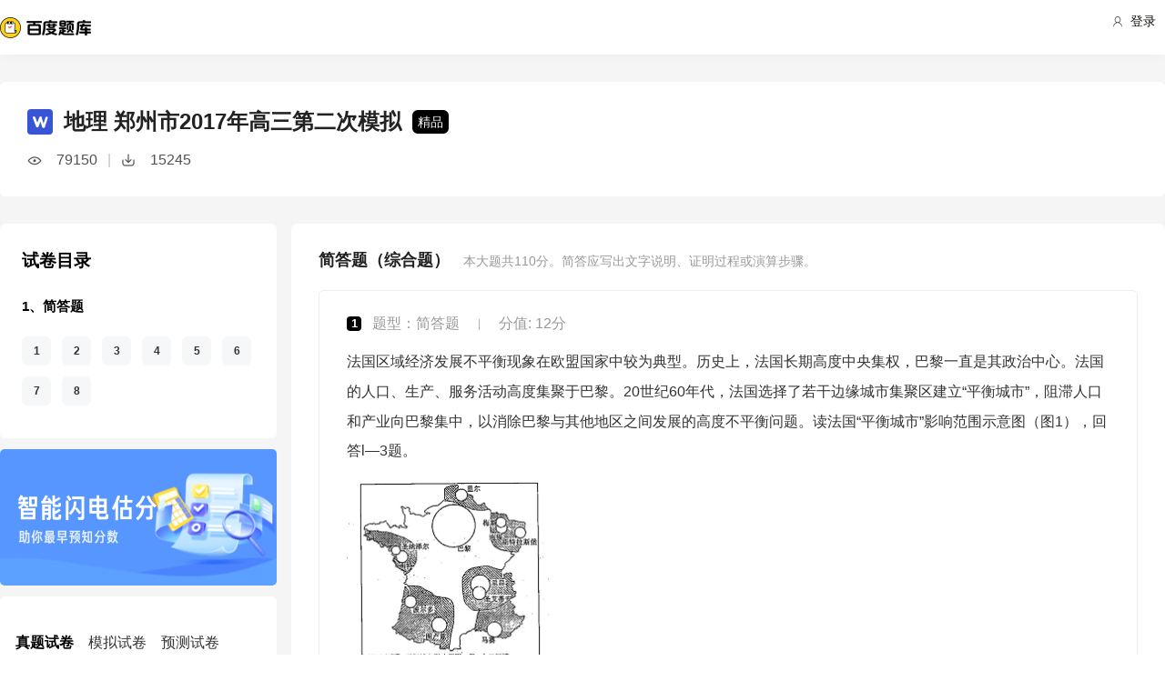

--- FILE ---
content_type: text/html; charset=utf-8
request_url: https://tiku.baidu.com/tikupc/paperdetail/666a3f6fb84ae45c3b358c7b?key=20170214
body_size: 16801
content:
<!doctype html>
<html lang="en">
    <head>
        <meta charset="utf-8">
        <meta http-equiv="X-UA-Compatible" content="IE=edge">
        
            <meta name="viewport" content="width=device-width,minimum-scale=1.0,maximum-scale=1.0,user-scalable=no">
        
        <meta name="format-detection" content="telephone=no">
        <meta name="apple-mobile-web-app-status-bar-style" content="black"/>
        <meta name="apple-mobile-web-app-capable" content="yes"/>
        <link rel="shortcut icon" href="https://www.baidu.com/cache/icon/favicon.ico" type="image/x-icon">
        <link rel="icon" sizes="any" href="https://www.baidu.com/cache/icon/favicon.svg">
        

        
        <title>
    地理 郑州市2017年高三第二次模拟_百度题库
</title>
        <meta name="description" content="
    地理 郑州市2017年高三第二次模拟
"/>
        <meta name="keyword" content="试题库,试卷库,智能题库,历年真题,模拟试题,押题,预测试题,高考,会计证,会计从业,会计师,经济师,施工员,建造师,建筑师,造价师,职业资格,证券资格,考研,计算机考试,建筑考试,财会类,医卫类,护士资格,公务员,知识点"/>
       <script>
        var _hmt = _hmt || [];
        (function() {
          var hm = document.createElement("script");
          hm.src = "//hm.baidu.com/hm.js?de54c5cc453c7904719695d12c1a5daa";
          var s = document.getElementsByTagName("script")[0];
          s.parentNode.insertBefore(hm, s);
        })();
        </script>
        <script>
        (function(){
            var bp = document.createElement('script');
            var curProtocol = window.location.protocol.split(':')[0];
            if (curProtocol === 'https') {
                bp.src = 'https://zz.bdstatic.com/linksubmit/push.js';
            }
            else {
                bp.src = 'http://push.zhanzhang.baidu.com/push.js';
            }
            var s = document.getElementsByTagName("script")[0];
            s.parentNode.insertBefore(bp, s);
        })();
        </script>
        
        
            
            
            
        

        
        
    
    
    


        
            
            
            
            
            
            
        

        
        

        

        
        

        
    <link rel="stylesheet" href="//wkstatic.bdimg.com/static/gaokao/static/miti/tikucommon/pkg/tiku_pc_layout_c2f8e2d.css" /><link rel="stylesheet" href="//wkstatic.bdimg.com/static/gaokao/static/miti/tikucommon/static/css/pc/bdjson_e14ca38.css" /><link rel="stylesheet" href="//wkstatic.bdimg.com/static/gaokao/static/miti/tikupc/pkg/tiku_pc_paperdetail_15f3a26.css" /><link rel="stylesheet" href="//wkstatic.bdimg.com/static/gaokao/static/miti/tikucommon/widget/js/common/login/login_a4bea8e.css" /><link rel="stylesheet" href="//wkstatic.bdimg.com/static/gaokao/static/miti/tikucommon/pkg/tiku_pc_tpl_8c90bc8.css" /><link rel="stylesheet" href="//wkstatic.bdimg.com/static/gaokao/static/miti/tikupc/widget/paperdetail/que/multi/multi_282af4b.css" /><link rel="stylesheet" href="//wkstatic.bdimg.com/static/gaokao/static/miti/tikupc/widget/paperdetail/gotop/gotop_2084508.css" /><link rel="stylesheet" href="//wkstatic.bdimg.com/static/gaokao/static/miti/tikupc/widget/paperdetail/que/queanalyse/recommend/recommend_9499694.css" /><link rel="stylesheet" href="//wkstatic.bdimg.com/static/gaokao/static/miti/tikupc/widget/paperdetail/download_leader/download_leader_fe0cb87.css" /><link rel="stylesheet" href="//wkstatic.bdimg.com/static/gaokao/static/miti/tikupc/widget/paperdetail/directory/directory_5adc52c.css" /><link rel="stylesheet" href="//wkstatic.bdimg.com/static/gaokao/static/miti/tikupc/widget/paperdetail/newRecpaper/newRecpaper_c1b250f.css" /><link rel="stylesheet" href="//wkstatic.bdimg.com/static/gaokao/static/miti/tikupc/widget/paperdetail/que/newAnalyse/newAnalyse_50d1465.css" /><link rel="stylesheet" href="//wkstatic.bdimg.com/static/gaokao/static/miti/tikupc/widget/paperdetail/firstleader/firstleader_83ce7d5.css" /></head>

    <body >
        
    
        <div class="header">
    <div class="menu">
        <div class="menu-contain clearfix">
            <a id="common-header" href="//wenku.baidu.com" target="_blank"><span class="contain-logo"></span></a>
            <div class="contain-login">
                <div class="login-container">
                    
                        <i class="login-icon iconfont icon-yonghu"></i>
                        登录
                    
                </div>
                <ul class="login-option">
                    <li><a href="//www.baidu.com/p/">我的首页</a></li>
                    <li><a href="//passport.baidu.com/center">账号设置</a></li>
                    <li><a href="//passport.baidu.com/?logout&aid=7&u=%2F%2Ftiku.baidu.com">退出</a></li>
                </ul>
            </div>
            <ul class="contain-ul" id="header-menu">
                
                    
                        <li class="contain-li contain-li-hashover" data-class="zhiye">
                            职业资格类<i class="li-icon iconfont icon-down" data-class="zhiye"></i>
                        </li>
                    
                
                    
                        <li class="contain-li contain-li-hashover" data-class="jianzhu">
                            建筑类<i class="li-icon iconfont icon-down" data-class="jianzhu"></i>
                        </li>
                    
                
                    
                        <li class="contain-li contain-li-hashover" data-class="xueli">
                            学历类<i class="li-icon iconfont icon-down" data-class="xueli"></i>
                        </li>
                    
                
                    
                        <li class="contain-li contain-li-hashover" data-class="caikuai">
                            财会类<i class="li-icon iconfont icon-down" data-class="caikuai"></i>
                        </li>
                    
                
                    
                
                    
                
                    
                        <li class="contain-li contain-li-hashover" data-class="yiyaolei">
                            医药类<i class="li-icon iconfont icon-down" data-class="yiyaolei"></i>
                        </li>
                    
                
                <li class="contain-li contain-li-hashover" data-class="all">
                    全部考试<i class="li-icon iconfont icon-icon86" data-class="all"></i>
                </li>
                
                <li class="contain-li zhaomu-li">
                    <a href="/web/zhaomu">教师招募</a>
                </li>
                
            </ul>
        </div>
    </div>
    <div class="clearfix submenu-container">
    <div class="submenu clearfix">
        
        <ul class="subm-ul zhiye dis-none">
            
            <li class="subm-li"><a href="https://tiku.baidu.com/tikupc/homepage/3f0c844769eae009581bec05" target="_blank">社会工作师</a></li>
            
            <li class="subm-li"><a href="https://tiku.baidu.com/tikupc/homepage/ed6527d3240c844769eaee05" target="_blank">企业法律顾问</a></li>
            
            <li class="subm-li"><a href="https://tiku.baidu.com/tikupc/homepage/1742a8956bec0975f465e205" target="_blank">教师资格证</a></li>
            
            <li class="subm-li"><a href="https://tiku.baidu.com/tikupc/homepage/7e0bbb68a98271fe910ef904" target="_blank">助理社会工作师</a></li>
            
        </ul>
        
        <ul class="subm-ul jianzhu dis-none">
            
            <li class="subm-li"><a href="https://tiku.baidu.com/tikupc/homepage/6c020740be1e650e52ea9905" target="_blank">一级建造师</a></li>
            
            <li class="subm-li"><a href="https://tiku.baidu.com/tikupc/homepage/6840be1e650e52ea55189805" target="_blank">二级建造师</a></li>
            
        </ul>
        
        <ul class="subm-ul xueli dis-none">
            
            <li class="subm-li"><a href="https://tiku.baidu.com/tikupc/homepage/f3eb19e8b8f67c1cfad6b805" target="_blank">考研</a></li>
            
            <li class="subm-li"><a href="https://tiku.baidu.com/tikupc/homepage/1bfd700abb68a98271fefa04" target="_blank">高考</a></li>
            
        </ul>
        
        <ul class="subm-ul caikuai dis-none">
            
            <li class="subm-li"><a href="https://tiku.baidu.com/tikupc/homepage/cd1755270722192e4536f605" target="_blank">会计从业资格</a></li>
            
            <li class="subm-li"><a href="https://tiku.baidu.com/tikupc/homepage/0422192e453610661ed9f405" target="_blank">中级会计师</a></li>
            
            <li class="subm-li"><a href="https://tiku.baidu.com/tikupc/homepage/403610661ed9ad51f01df205" target="_blank">注册会计师CPA</a></li>
            
            <li class="subm-li"><a href="https://tiku.baidu.com/tikupc/homepage/16661ed9ad51f01dc281f105" target="_blank">中级经济师</a></li>
            
            <li class="subm-li"><a href="https://tiku.baidu.com/tikupc/homepage/57270722192e45361066f505" target="_blank">初级会计师</a></li>
            
        </ul>
        
        <ul class="subm-ul jisuanji dis-none">
            
            <li class="subm-li"><a href="https://tiku.baidu.com/tikupc/homepage/f83143323968011ca3009105" target="_blank">计算机四级</a></li>
            
        </ul>
        
        <ul class="subm-ul gongwuyuan dis-none">
            
            <li class="subm-li"><a href="https://tiku.baidu.com/tikupc/homepage/5e192279168884868762d605" target="_blank">警察招考</a></li>
            
            <li class="subm-li"><a href="https://tiku.baidu.com/tikupc/homepage/0079168884868762caaed505" target="_blank">政法干警</a></li>
            
            <li class="subm-li"><a href="https://tiku.baidu.com/tikupc/homepage/4bd97f19227916888486d705" target="_blank">国考</a></li>
            
        </ul>
        
        <ul class="subm-ul yiyaolei dis-none">
            
            <li class="subm-li"><a href="https://tiku.baidu.com/tikupc/homepage/7728915f804d2b160b4ec005" target="_blank">临床执业医师</a></li>
            
            <li class="subm-li"><a href="https://tiku.baidu.com/tikupc/homepage/a95f804d2b160b4e767fcf05" target="_blank">临床助理医师</a></li>
            
            <li class="subm-li"><a href="https://tiku.baidu.com/tikupc/homepage/e22c2af90242a8956bece404" target="_blank">执业中药师</a></li>
            
            <li class="subm-li"><a href="https://tiku.baidu.com/tikupc/homepage/3ef80242a8956bec0975e304" target="_blank">执业西药师</a></li>
            
            <li class="subm-li"><a href="https://tiku.baidu.com/tikupc/homepage/542ded630b1c59eef8c7b405" target="_blank">护士资格</a></li>
            
        </ul>
        

        <div class="all-exm  all dis-none">
            
            <div class="all-ul">
                <span class="all-ul-title">
                    <i class="title-icon iconfont icon-fk"></i>
                    职业资格类
                </span>
                <ul class="all-list clearfix">
                    
                    <li class="all-list-li"><a href="https://tiku.baidu.com/tikupc/homepage/3f0c844769eae009581bec05" target="_blank">社会工作师</a></li>
                    
                    <li class="all-list-li"><a href="https://tiku.baidu.com/tikupc/homepage/ed6527d3240c844769eaee05" target="_blank">企业法律顾问</a></li>
                    
                    <li class="all-list-li"><a href="https://tiku.baidu.com/tikupc/homepage/1742a8956bec0975f465e205" target="_blank">教师资格证</a></li>
                    
                    <li class="all-list-li"><a href="https://tiku.baidu.com/tikupc/homepage/7e0bbb68a98271fe910ef904" target="_blank">助理社会工作师</a></li>
                    
                </ul>
            </div>
            
            <div class="all-ul">
                <span class="all-ul-title">
                    <i class="title-icon iconfont icon-fk"></i>
                    建筑类
                </span>
                <ul class="all-list clearfix">
                    
                    <li class="all-list-li"><a href="https://tiku.baidu.com/tikupc/homepage/6c020740be1e650e52ea9905" target="_blank">一级建造师</a></li>
                    
                    <li class="all-list-li"><a href="https://tiku.baidu.com/tikupc/homepage/6840be1e650e52ea55189805" target="_blank">二级建造师</a></li>
                    
                </ul>
            </div>
            
            <div class="all-ul">
                <span class="all-ul-title">
                    <i class="title-icon iconfont icon-fk"></i>
                    学历类
                </span>
                <ul class="all-list clearfix">
                    
                    <li class="all-list-li"><a href="https://tiku.baidu.com/tikupc/homepage/f3eb19e8b8f67c1cfad6b805" target="_blank">考研</a></li>
                    
                    <li class="all-list-li"><a href="https://tiku.baidu.com/tikupc/homepage/1bfd700abb68a98271fefa04" target="_blank">高考</a></li>
                    
                </ul>
            </div>
            
            <div class="all-ul">
                <span class="all-ul-title">
                    <i class="title-icon iconfont icon-fk"></i>
                    财会类
                </span>
                <ul class="all-list clearfix">
                    
                    <li class="all-list-li"><a href="https://tiku.baidu.com/tikupc/homepage/cd1755270722192e4536f605" target="_blank">会计从业资格</a></li>
                    
                    <li class="all-list-li"><a href="https://tiku.baidu.com/tikupc/homepage/0422192e453610661ed9f405" target="_blank">中级会计师</a></li>
                    
                    <li class="all-list-li"><a href="https://tiku.baidu.com/tikupc/homepage/403610661ed9ad51f01df205" target="_blank">注册会计师CPA</a></li>
                    
                    <li class="all-list-li"><a href="https://tiku.baidu.com/tikupc/homepage/16661ed9ad51f01dc281f105" target="_blank">中级经济师</a></li>
                    
                    <li class="all-list-li"><a href="https://tiku.baidu.com/tikupc/homepage/57270722192e45361066f505" target="_blank">初级会计师</a></li>
                    
                </ul>
            </div>
            
            <div class="all-ul">
                <span class="all-ul-title">
                    <i class="title-icon iconfont icon-fk"></i>
                    计算机类
                </span>
                <ul class="all-list clearfix">
                    
                    <li class="all-list-li"><a href="https://tiku.baidu.com/tikupc/homepage/f83143323968011ca3009105" target="_blank">计算机四级</a></li>
                    
                </ul>
            </div>
            
            <div class="all-ul">
                <span class="all-ul-title">
                    <i class="title-icon iconfont icon-fk"></i>
                    公务员
                </span>
                <ul class="all-list clearfix">
                    
                    <li class="all-list-li"><a href="https://tiku.baidu.com/tikupc/homepage/5e192279168884868762d605" target="_blank">警察招考</a></li>
                    
                    <li class="all-list-li"><a href="https://tiku.baidu.com/tikupc/homepage/0079168884868762caaed505" target="_blank">政法干警</a></li>
                    
                    <li class="all-list-li"><a href="https://tiku.baidu.com/tikupc/homepage/4bd97f19227916888486d705" target="_blank">国考</a></li>
                    
                </ul>
            </div>
            
            <div class="all-ul">
                <span class="all-ul-title">
                    <i class="title-icon iconfont icon-fk"></i>
                    医药类
                </span>
                <ul class="all-list clearfix">
                    
                    <li class="all-list-li"><a href="https://tiku.baidu.com/tikupc/homepage/7728915f804d2b160b4ec005" target="_blank">临床执业医师</a></li>
                    
                    <li class="all-list-li"><a href="https://tiku.baidu.com/tikupc/homepage/a95f804d2b160b4e767fcf05" target="_blank">临床助理医师</a></li>
                    
                    <li class="all-list-li"><a href="https://tiku.baidu.com/tikupc/homepage/e22c2af90242a8956bece404" target="_blank">执业中药师</a></li>
                    
                    <li class="all-list-li"><a href="https://tiku.baidu.com/tikupc/homepage/3ef80242a8956bec0975e304" target="_blank">执业西药师</a></li>
                    
                    <li class="all-list-li"><a href="https://tiku.baidu.com/tikupc/homepage/542ded630b1c59eef8c7b405" target="_blank">护士资格</a></li>
                    
                </ul>
            </div>
            
        </div>
    </div>
    </div>
</div>



    


        <div class="content-wp">
            
                <div class="main">
                    
    <div class="title-bar">
    <div class="title-inner">
        <div class="paper-title clearfix">
            <div class="title-wrap">
                <img class="word-icon" src="//wkstatic.bdimg.com/static/gaokao/static/miti/tikupc/widget/paperdetail/titlebar/imgs/word-icon_466eec7.png" />
                <div class="title">地理 郑州市2017年高三第二次模拟</div>
                <div class="tag">精品</div>
            </div>
            <div class="num-wrap">
                <div class="learnnum"></div>
                <div class="line">|</div>
                <div class="down-num"></div>
            </div>
            <!--
            
            -->
        </div>
        <!--
        <ul class="quic-nav clearfix">
            
                <li class="first last">
                    <a data-type='qa'>简答题</a>
                </li>
            
        </ul>
        -->
        
        
        
    </div>
</div>
<div class="title-bar-placeholder"></div>
<div class="quic-nav-wrap">
    <div class="quic-nav-inner">
        <ul class="quic-nav clearfix">
            
                <li class="first last">
                    <a data-type='qa'>简答题</a>
                </li>
            
        </ul>
        <a class="download-btn-wrap">
            <span class="download-btn">
                <span class="donwload-text">立即下载</span>
            </span>
        </a>
        
    </div>
</div>

<div class="downleader">
    <span class="download-icon d-ok"></span>
    <span class="download-icon d-no-word"></span>
    <span class="download-icon d-no-count"></span>
    <div class="downleader-hotpaper">
        <h1 class="paper-title" >地理 热门试卷</h1>
        <ul class="paper-ul">
            
            <li class="paper-li">
                <i class="paper-icon paper-1"></i>
                <a href="//tiku.baidu.com/tikupc/paperdetail/25358d3610661ed9ad51f319" class="paper-contain">
                    2018年高考真题 地理 (江苏卷)
                </a>
            </li>
            
            <li class="paper-li">
                <i class="paper-icon paper-1"></i>
                <a href="//tiku.baidu.com/tikupc/paperdetail/f722bb6a25c52cc58bd6be67" class="paper-contain">
                    2019年高考真题 地理 (江苏卷)
                </a>
            </li>
            
            <li class="paper-li">
                <i class="paper-icon paper-1"></i>
                <a href="//tiku.baidu.com/tikupc/paperdetail/b3a19b303169a4517623a31f" class="paper-contain">
                    2025年高考真题 地理
                </a>
            </li>
            
            <li class="paper-li">
                <i class="paper-icon paper-1"></i>
                <a href="//tiku.baidu.com/tikupc/paperdetail/d0527f28bcd126fff7050be2" class="paper-contain">
                    2021年高考真题 地理 (湖南卷)
                </a>
            </li>
            
            <li class="paper-li">
                <i class="paper-icon paper-1"></i>
                <a href="//tiku.baidu.com/tikupc/paperdetail/c89e0f16844769eae009ed6d" class="paper-contain">
                    2023年高考真题 地理 (山东卷)
                </a>
            </li>
            
        </ul>
    </div>
    <span class="downleader-close">X</span>
    <!-- <span class="downleader-ok">知道啦</span> -->
    <a class="downleader-more" href="//tiku.baidu.com/tikupc/paperlist/1bfd700abb68a98271fefa04-28-0-0-0-1-download">查看更多试卷</a>
</div>


    
    
    <div class="bd-content">
        <div class="bd-content-left-wrap">
            <div class="bd-content-left">
                <div class="question-directory-wrap">
    <div class="title">试卷目录</div>
    <div class="question-directory-list">
        
        
        
            
            <div class="question-directory-item">
                <div class="question-type">1、简答题</div>
                <div class="question-index-list">
                    
                        
                            <div class="question-index" data-index="1">1</div>
                        
                            <div class="question-index" data-index="2">2</div>
                        
                            <div class="question-index" data-index="3">3</div>
                        
                            <div class="question-index" data-index="4">4</div>
                        
                            <div class="question-index" data-index="5">5</div>
                        
                            <div class="question-index" data-index="6">6</div>
                        
                            <div class="question-index" data-index="7">7</div>
                        
                            <div class="question-index" data-index="8">8</div>
                        
                    
                </div>
            </div>
            
        
    </div>
</div>
                <div class="bd-content-left-banner"></div>
                
<div class="new-recpaper">
    <ul class="recp-title clearfix">
        
        <li class="recp-li repc-curr" data-class="zhenti">真题试卷</li>
        
        
        <li class="recp-li" data-class="moni">模拟试卷</li>
        
        
        <li class="recp-li" data-class="yuce">预测试卷</li>
        
    </ul>
    
    <div class="recp-contain recp-dis-zhenti">
        <ul class="clearfix">
            
            <li class="recp-contain-li">
                <div class="recp-icon repc-zhen"></div>
                <a href="//tiku.baidu.com/tikupc/paperdetail/f7a28a73011ca300a6c390a9" class="recp-link" data-class="zhenti">
                    2025年高考真题 地理
                </a>
            </li>
            
            <li class="recp-contain-li">
                <div class="recp-icon repc-zhen"></div>
                <a href="//tiku.baidu.com/tikupc/paperdetail/aab50ff019e8b8f67c1cb94a" class="recp-link" data-class="zhenti">
                    2025年高考真题 地理 (安徽卷)
                </a>
            </li>
            
            <li class="recp-contain-li">
                <div class="recp-icon repc-zhen"></div>
                <a href="//tiku.baidu.com/tikupc/paperdetail/5e91ebeef61fb7360b4c6577" class="recp-link" data-class="zhenti">
                    2025年高考真题 地理 (广东卷)
                </a>
            </li>
            
            <li class="recp-contain-li">
                <div class="recp-icon repc-zhen"></div>
                <a href="//tiku.baidu.com/tikupc/paperdetail/4dc1cdca84254b35eefd34ef" class="recp-link" data-class="zhenti">
                    2025年高考真题 地理
                </a>
            </li>
            
            <li class="recp-contain-li">
                <div class="recp-icon repc-zhen"></div>
                <a href="//tiku.baidu.com/tikupc/paperdetail/062adcc06f1aff00bed51e56" class="recp-link" data-class="zhenti">
                    2025年高考真题 地理 (湖南卷)
                </a>
            </li>
            
            <li class="recp-contain-li">
                <div class="recp-icon repc-zhen"></div>
                <a href="//tiku.baidu.com/tikupc/paperdetail/cd3dcfce360cba1aa811da6d" class="recp-link" data-class="zhenti">
                    2025年高考真题 地理 (浙江卷)
                </a>
            </li>
            
            <li class="recp-contain-li">
                <div class="recp-icon repc-zhen"></div>
                <a href="//tiku.baidu.com/tikupc/paperdetail/84065d780b1c59eef8c7b442" class="recp-link" data-class="zhenti">
                    2025年高考真题 地理 (北京卷)
                </a>
            </li>
            
            <li class="recp-contain-li">
                <div class="recp-icon repc-zhen"></div>
                <a href="//tiku.baidu.com/tikupc/paperdetail/41c3e92d10661ed9ac51f30c" class="recp-link" data-class="zhenti">
                    2025年高考真题 地理 (北京卷)
                </a>
            </li>
            
            <a href="//tiku.baidu.com/tikupc/paperlist/1bfd700abb68a98271fefa04-28-1-0-0-1-download" class="recp-more" data-class="zhenti">查看更多 <span class="arrow">></span></a>
        </ul>
    </div>
    
    
    <div class="recp-contain recp-dis-moni">
        <ul class="clearfix">
            
            <li class="recp-contain-li">
                <div class="recp-icon repc-mo"></div>
                <a href="//tiku.baidu.com/tikupc/paperdetail/fb8a58ccda38376baf1faeee" class="recp-link" data-class="moni">
                    地理 2017年第一次月考
                </a>
            </li>
            
            <li class="recp-contain-li">
                <div class="recp-icon repc-mo"></div>
                <a href="//tiku.baidu.com/tikupc/paperdetail/d2043df67c1cfad6195fa7e8" class="recp-link" data-class="moni">
                    地理 2017年第二次模拟
                </a>
            </li>
            
            <li class="recp-contain-li">
                <div class="recp-icon repc-mo"></div>
                <a href="//tiku.baidu.com/tikupc/paperdetail/5470f3a20029bd64783e2ca7" class="recp-link" data-class="moni">
                    地理 2017年上学期期末考试
                </a>
            </li>
            
            <li class="recp-contain-li">
                <div class="recp-icon repc-mo"></div>
                <a href="//tiku.baidu.com/tikupc/paperdetail/38fc40da50e2524de5187ee7" class="recp-link" data-class="moni">
                    地理 2017年第二次统一考试
                </a>
            </li>
            
            <li class="recp-contain-li">
                <div class="recp-icon repc-mo"></div>
                <a href="//tiku.baidu.com/tikupc/paperdetail/94f1c093daef5ef7ba0d3c07" class="recp-link" data-class="moni">
                    地理 2017年第二次模拟考试
                </a>
            </li>
            
            <li class="recp-contain-li">
                <div class="recp-icon repc-mo"></div>
                <a href="//tiku.baidu.com/tikupc/paperdetail/ad7c273143323968011c928e" class="recp-link" data-class="moni">
                    地理 2017年第二次模拟考试
                </a>
            </li>
            
            <li class="recp-contain-li">
                <div class="recp-icon repc-mo"></div>
                <a href="//tiku.baidu.com/tikupc/paperdetail/49dd34d4b14e852458fb570a" class="recp-link" data-class="moni">
                    地理 2016年第二次模拟考试
                </a>
            </li>
            
            <li class="recp-contain-li">
                <div class="recp-icon repc-mo"></div>
                <a href="//tiku.baidu.com/tikupc/paperdetail/f4ebb407e87101f69e3195ab" class="recp-link" data-class="moni">
                    地理 2016年第二次模拟考试
                </a>
            </li>
            
            <a href="//tiku.baidu.com/tikupc/paperlist/1bfd700abb68a98271fefa04-28-4-0-0-1-download" class="recp-more" data-class="moni">查看更多 <span class="arrow">></span></a>
        </ul>
    </div>
    
    
    <div class="recp-contain recp-dis-yuce">
        <ul class="clearfix">
            
            <li class="recp-contain-li">
                <div class="recp-icon repc-ya"></div>
                <a href="//tiku.baidu.com/tikupc/paperdetail/89f0e9270722192e4536f6ed" class="recp-link" data-class="yuce">
                    2018年高考权威预测卷 地理
                </a>
            </li>
            
            <li class="recp-contain-li">
                <div class="recp-icon repc-ya"></div>
                <a href="//tiku.baidu.com/tikupc/paperdetail/cb44f61fb7360b4c2e3f64b4" class="recp-link" data-class="yuce">
                    2015年高考权威预测卷 地理 (江苏卷)
                </a>
            </li>
            
            <li class="recp-contain-li">
                <div class="recp-icon repc-ya"></div>
                <a href="//tiku.baidu.com/tikupc/paperdetail/f3b077232f60ddccda38a0e4" class="recp-link" data-class="yuce">
                    2015年高考权威预测卷 地理 (上海卷)
                </a>
            </li>
            
        </ul>
        <a href="//tiku.baidu.com/tikupc/paperlist/1bfd700abb68a98271fefa04-28-2-0-0-1-download" class="recp-more" data-class="yuce">查看更多 <span class="arrow">></span></a>
    </div>
    
</div>



            </div>
        </div>
        <div class="left-zhanwei"></div>
        <div class="quelist-wrap">
            
                
                <div class="timu-type-wrap">
                    
                        <div class="ques-container qa">
    <div class="quesct-inner">
        <div class="ques-info-wrap">
            <span class="que-type">简答题（综合题）</span>
            <span class="que-info">本大题共<span class="total-score">110</span>分。简答应写出文字说明、证明过程或演算步骤。</span>
        </div>
        <div class="ques-wrap">
            
                
                <div class="question-box que-multi " data-id="0963dc0e52ea551810a6877b">
    <div class="question-box-inner">
        <div class="question-top-wrap">
            <div class="queindex-wrap"><span class="queindex">1</span></div>
            <div class="question-type">题型：简答题</div>
            <div class="line">|</div>
            <div class="view-analyse">
    
    	
        <span class="que-score">分值: 12分</span>
    	
    
    <!-- <a class="view-collect" href="//gaokao.baidu.com/web/singledetail/0963dc0e52ea551810a6877b">收藏</a>
    <a class="view-err" href="//gaokao.baidu.com/web/singledetail/0963dc0e52ea551810a6877b">纠错</a> -->
    <!--<a class="view-link" href="//tiku.baidu.com/tikupc/singledetail/0963dc0e52ea551810a6877b">查看题目解析 &gt;</a>-->
</div>

        </div>
        
        <div class="que-stem">
            <div class="questem-inner bdjson">
               <p  ><span  >法国区域经济发展不平衡现象在欧盟国家中较为典型。历史上，法国长期高度中央集权，巴黎一直是其政治中心。法国的人口、生产、服务活动高度集聚于巴黎。20世纪60年代，法国选择了若干边缘城市集聚区建立“平衡城市”，阻滞人口和产业向巴黎集中，以消除巴黎与其他地区之间发展的高度不平衡问题。读法国“平衡城市”影响范围示意图（图1），回答l—3题。</span></p><p class="ext_text-align_left"  ><img data-lazysrc="https://gss0.baidu.com/7LsWdDW5_xN3otqbppnN2DJv/baidu/pic/item/0e2442a7d933c895da057808db1373f08202004d.jpg"  width="225px" height="222px" class="scale-img" /></p>
            </div>
        </div>
        
        <div class="child-ques">
            
                <div class="child-wrap">
                    
                        <div class="que-stem">
    <div class="questem-inner bdjson">
       <p  ><span  >1.法国人口高度集聚于巴黎的主导因素是（          ）</span></p> 
    </div>
</div>
<div class="que-options">
    <div class="queoptions-inner bdjson clearfix">
        <div class="opt-item"  ><p  ><span class="prefix"  >A</span><span  >地形</span></p></div> <div class="opt-item"  ><p  ><span class="prefix"  >B</span><span  >资源</span></p></div> <div class="opt-item"  ><p  ><span class="prefix"  >C</span><span  >交通</span></p></div> <div class="opt-item"  ><p  ><span class="prefix"  >D</span><span  >政治</span></p></div> 
    </div>
</div>
                    
                </div>
            
                <div class="child-wrap">
                    
                        <div class="que-stem">
    <div class="questem-inner bdjson">
       <p  ><span  >2.法国建立“平衡城市”的主要目的是为了维持边缘城市集聚区的（      ）</span></p> 
    </div>
</div>
<div class="que-options">
    <div class="queoptions-inner bdjson clearfix">
        <div class="opt-item"  ><p  ><span class="prefix"  >A</span><span  >服务门槛</span></p></div> <div class="opt-item"  ><p  ><span class="prefix"  >B</span><span  >服务种类</span></p></div> <div class="opt-item"  ><p  ><span class="prefix"  >C</span><span  >服务等级</span></p></div> <div class="opt-item"  ><p  ><span class="prefix"  >D</span><span  >服务范围</span></p></div> 
    </div>
</div>
                    
                </div>
            
                <div class="child-wrap">
                    
                        <div class="que-stem">
    <div class="questem-inner bdjson">
       <p  ><span  >3.“平衡城市”规划的主要目标是优化法国城市的（      ）</span></p> 
    </div>
</div>
<div class="que-options">
    <div class="queoptions-inner bdjson clearfix">
        <div class="opt-item"  ><p  ><span class="prefix"  >A</span><span  >空间结构</span></p></div> <div class="opt-item"  ><p  ><span class="prefix"  >B</span><span  >规模结构</span></p></div> <div class="opt-item"  ><p  ><span class="prefix"  >C</span><span  >产业协作</span></p></div> <div class="opt-item"  ><p  ><span class="prefix"  >D</span><span  >城市化进程</span></p></div> 
    </div>
</div>
                    
                </div>
            
        </div>
        
        <div class="new-analyse-content">
            
                
                
                    
                    <div class="qitem">
                        <div class="que-title-wrap">
                            <div class="title">
                                <span class="content-wrap">
                                    <span class="content">
                                        第(1)小题</span>正确答案及相关解析
                                    </span>
                                </span>
                            </div>
                            <hr />
                        </div>
                        
<div class="new-answer-wrap" data-question="[object Object]">
    <div class="exam-answer">
        <h3 class="exam-answer-title">正确答案</h3>
        
            <div class="answer-item">
                <div class="content exam-answer-content bdjson">
                    <span  >D</span>
                </div>
            </div>
        
    </div>
    
    <div class="exam-analysis exam-info">
        <h3 class="exam-analysis-title"><span class="ic analysis-ic">解析</span></h3>
        <div class="content exam-analysis-content bdjson">
            <p class="ext_text-align_left"  ><span  >根据材料可知，历史上，法国长期高度中央集权，巴黎一直是其政治中心,造成了人口高度集聚于巴黎。故选D。</span></p>
        </div>
    </div>
    
    
    <div class="exam-direction exam-info">
        <h3 class="exam-direction-title"><span class="ic direction-ic">考查方向</span></h3>
        <div class="content exam-direction-content bdjson">
            本题考查影响人口分布的因素，考查获取和解读地理信息，调动和运用地理知识、基本技能的能力。
        </div>
    </div>
    
    
    <div class="exam-skill exam-info">
        <h3 class="exam-skill-title"><span class="ic skill-ic">解题思路</span></h3>
        <div class="content exam-skill-content bdjson">
            <p class="ext_text-align_left"  ><span  >首先考虑影响人口分布的因素有哪些，然后再具体分析图文材料，即可确定答案。</span></p>
        </div>
    </div>
    
    
    <div class="exam-errorpoint exam-info">
        <h3 class="exam-errorpoint-title"><span class="ic errorpoint-ic">易错点</span></h3>
        <div class="content exam-errortip-content bdjson">
            <p class="ext_text-align_left"  ><span  >影响人口分布的因素有地形、气候、水源等自然因素和资源、交通、政治、宗教等社会经济因素。做题时要注意根据材料具体问题具体分析。</span></p>
        </div>
    </div>
    
    
    
</div>


                    </div>
                
                    
                    <div class="qitem">
                        <div class="que-title-wrap">
                            <div class="title">
                                <span class="content-wrap">
                                    <span class="content">
                                        第(2)小题</span>正确答案及相关解析
                                    </span>
                                </span>
                            </div>
                            <hr />
                        </div>
                        
<div class="new-answer-wrap" data-question="[object Object]">
    <div class="exam-answer">
        <h3 class="exam-answer-title">正确答案</h3>
        
            <div class="answer-item">
                <div class="content exam-answer-content bdjson">
                    <span  >D</span>
                </div>
            </div>
        
    </div>
    
    <div class="exam-analysis exam-info">
        <h3 class="exam-analysis-title"><span class="ic analysis-ic">解析</span></h3>
        <div class="content exam-analysis-content bdjson">
            <p class="ext_text-align_left"  ><span  >根据材料可知，法国建立“平衡城市”是为了阻滞人口和产业向巴黎集中，以消除巴黎与其他地区之间发展的高度不平衡问题。只有保证边缘城市的服务范围才能达到这一目的。故选D。</span></p>
        </div>
    </div>
    
    
    <div class="exam-direction exam-info">
        <h3 class="exam-direction-title"><span class="ic direction-ic">考查方向</span></h3>
        <div class="content exam-direction-content bdjson">
            本题考查城市化的进程，考查获取和解读地理信息，调动和运用地理知识、基本技能的能力。
        </div>
    </div>
    
    
    <div class="exam-skill exam-info">
        <h3 class="exam-skill-title"><span class="ic skill-ic">解题思路</span></h3>
        <div class="content exam-skill-content bdjson">
            <p class="ext_text-align_left"  ><span  >首先从材料提取信息：法国建立“平衡城市”是为了阻滞人口和产业向巴黎集中，限制巴黎的人口和产业规模，维持边缘城市集聚区的服务范围才可以使人口和产业不过度集聚于巴黎地区。</span></p>
        </div>
    </div>
    
    
    <div class="exam-errorpoint exam-info">
        <h3 class="exam-errorpoint-title"><span class="ic errorpoint-ic">易错点</span></h3>
        <div class="content exam-errortip-content bdjson">
            <p class="ext_text-align_left"  ><span  >注意题干中的“边缘城市集聚区”的位置和影响范围。</span></p>
        </div>
    </div>
    
    
    
</div>


                    </div>
                
                    
                    <div class="qitem">
                        <div class="que-title-wrap">
                            <div class="title">
                                <span class="content-wrap">
                                    <span class="content">
                                        第(3)小题</span>正确答案及相关解析
                                    </span>
                                </span>
                            </div>
                            <hr />
                        </div>
                        
<div class="new-answer-wrap" data-question="[object Object]">
    <div class="exam-answer">
        <h3 class="exam-answer-title">正确答案</h3>
        
            <div class="answer-item">
                <div class="content exam-answer-content bdjson">
                    <span  >B</span>
                </div>
            </div>
        
    </div>
    
    <div class="exam-analysis exam-info">
        <h3 class="exam-analysis-title"><span class="ic analysis-ic">解析</span></h3>
        <div class="content exam-analysis-content bdjson">
            <p class="ext_text-align_left"  ><span  >根据材料可知，法国区域经济发展不平衡，大巴黎地区人口数量为第二位城市里昂的7倍以上，造成巴黎和其他城市的规模差距过大。所以，“平衡城市”规划的主要目标是优化法国城市的规模结构。</span></p><p class="ext_text-align_left"  ><span  >故选B。</span></p>
        </div>
    </div>
    
    
    <div class="exam-direction exam-info">
        <h3 class="exam-direction-title"><span class="ic direction-ic">考查方向</span></h3>
        <div class="content exam-direction-content bdjson">
            本题考查解决城市化问题的措施，考查获取和解读地理信息，调动和运用地理知识、基本技能的能力。
        </div>
    </div>
    
    
    <div class="exam-skill exam-info">
        <h3 class="exam-skill-title"><span class="ic skill-ic">解题思路</span></h3>
        <div class="content exam-skill-content bdjson">
            <p class="ext_text-align_left"  ><span  >首先从材料提取信息：法国大巴黎地区和其他城市的人口数量差距过大，经济发展极度不平衡，由此可见，规划“平衡城市”就是为了限制大城市的发展，发展中小城市，使城市规模更合理。</span></p>
        </div>
    </div>
    
    
    <div class="exam-errorpoint exam-info">
        <h3 class="exam-errorpoint-title"><span class="ic errorpoint-ic">易错点</span></h3>
        <div class="content exam-errortip-content bdjson">
            <p class="ext_text-align_left"  ><span  >因为平衡城市建在巴黎边缘地区，容易错选A。做题时要注意分析平衡城市的实质。</span></p>
        </div>
    </div>
    
    
    
</div>


                    </div>
                
            
        </div>
    </div>
</div>

            
                
                <div class="question-box que-multi " data-id="dd73ebea551810a6f524867b">
    <div class="question-box-inner">
        <div class="question-top-wrap">
            <div class="queindex-wrap"><span class="queindex">1</span></div>
            <div class="question-type">题型：简答题</div>
            <div class="line">|</div>
            <div class="view-analyse">
    
    	
        <span class="que-score">分值: 12分</span>
    	
    
    <!-- <a class="view-collect" href="//gaokao.baidu.com/web/singledetail/dd73ebea551810a6f524867b">收藏</a>
    <a class="view-err" href="//gaokao.baidu.com/web/singledetail/dd73ebea551810a6f524867b">纠错</a> -->
    <!--<a class="view-link" href="//tiku.baidu.com/tikupc/singledetail/dd73ebea551810a6f524867b">查看题目解析 &gt;</a>-->
</div>

        </div>
        
        <div class="que-stem">
            <div class="questem-inner bdjson">
               <p  ><span  >沙波是河流浅水区河床中的沙粒堆积地貌，图2示意某常见的沙波形成过程。在浅水区，水面受河床底部起伏影响呈波形，水流流速受上坡和下坡影响存在差异，进而导致沙波背水坡泥沙被侵蚀，而被侵蚀的泥沙会在下一个沙波的迎水坡堆积。读图回答4～6题。</span></p><p  ><img data-lazysrc="https://gss0.baidu.com/7LsWdDW5_xN3otqbppnN2DJv/baidu/pic/item/d833c895d143ad4bdc10a6b388025aafa40f0682.jpg"  width="369px" height="98px" class="scale-img" /></p>
            </div>
        </div>
        
        <div class="child-ques">
            
                <div class="child-wrap">
                    
                        <div class="que-stem">
    <div class="questem-inner bdjson">
       <p class="ext_text-align_left"  ><span  >4.①坡是 （        ）</span></p> 
    </div>
</div>
<div class="que-options">
    <div class="queoptions-inner bdjson clearfix">
        <div class="opt-item"  ><p  ><span class="prefix"  >A</span><span  >迎水坡，流速快</span></p></div> <div class="opt-item"  ><p  ><span class="prefix"  >B</span><span  >迎水坡，流速慢</span></p></div> <div class="opt-item"  ><p  ><span class="prefix"  >C</span><span  >背水坡，流速快</span></p></div> <div class="opt-item"  ><p  ><span class="prefix"  >D</span><span  >背水坡，流速慢</span></p></div> 
    </div>
</div>
                    
                </div>
            
                <div class="child-wrap">
                    
                        <div class="que-stem">
    <div class="questem-inner bdjson">
       <p  ><span  >5.该沙波中以侵蚀作用为主的是（          ）</span></p> 
    </div>
</div>
<div class="que-options">
    <div class="queoptions-inner bdjson clearfix">
        <div class="opt-item"  ><p  ><span class="prefix"  >A</span><span  >①坡和②坡</span></p></div> <div class="opt-item"  ><p  ><span class="prefix"  >B</span><span  >③坡和④坡</span></p></div> <div class="opt-item"  ><p  ><span class="prefix"  >C</span><span  >①坡和③坡</span></p></div> <div class="opt-item"  ><p  ><span class="prefix"  >D</span><span  >②坡和④坡</span></p></div> 
    </div>
</div>
                    
                </div>
            
                <div class="child-wrap">
                    
                        <div class="que-stem">
    <div class="questem-inner bdjson">
       <p  ><span  >6.该沙波的移动方向是（            ）</span></p> 
    </div>
</div>
<div class="que-options">
    <div class="queoptions-inner bdjson clearfix">
        <div class="opt-item"  ><p  ><span class="prefix"  >A</span><span  >向上游移动</span></p></div> <div class="opt-item"  ><p  ><span class="prefix"  >B</span><span  >向下游移动</span></p></div> <div class="opt-item"  ><p  ><span class="prefix"  >C</span><span  >维持原地</span></p></div> <div class="opt-item"  ><p  ><span class="prefix"  >D</span><span  >往复摆动</span></p></div> 
    </div>
</div>
                    
                </div>
            
        </div>
        
        <div class="new-analyse-content">
            
                
                
                    
                    <div class="qitem">
                        <div class="que-title-wrap">
                            <div class="title">
                                <span class="content-wrap">
                                    <span class="content">
                                        第(1)小题</span>正确答案及相关解析
                                    </span>
                                </span>
                            </div>
                            <hr />
                        </div>
                        
<div class="new-answer-wrap" data-question="[object Object]">
    <div class="exam-answer">
        <h3 class="exam-answer-title">正确答案</h3>
        
            <div class="answer-item">
                <div class="content exam-answer-content bdjson">
                    <span  >B</span>
                </div>
            </div>
        
    </div>
    
    <div class="exam-analysis exam-info">
        <h3 class="exam-analysis-title"><span class="ic analysis-ic">解析</span></h3>
        <div class="content exam-analysis-content bdjson">
            <p class="ext_text-align_left"  ><span  >根据材料，水流上坡时为迎水坡，流速慢，外力以流水堆积为主，下坡时为背水坡，流速快，外力以流水侵蚀为主。图2显示，①坡为迎水坡，故选B。</span></p>
        </div>
    </div>
    
    
    <div class="exam-direction exam-info">
        <h3 class="exam-direction-title"><span class="ic direction-ic">考查方向</span></h3>
        <div class="content exam-direction-content bdjson">
            本题考查外力作用，考查获取和解读地理信息，调动和运用地理知识、基本技能的能力。
        </div>
    </div>
    
    
    <div class="exam-skill exam-info">
        <h3 class="exam-skill-title"><span class="ic skill-ic">解题思路</span></h3>
        <div class="content exam-skill-content bdjson">
            <p class="ext_text-align_left"  ><span  >首先从材料提取信息：水流流速受上坡和下坡影响，进而导致沙波背水坡被侵蚀，迎水坡堆积；再根据水流方向判读①坡为迎水坡，即可确定答案。</span></p>
        </div>
    </div>
    
    
    <div class="exam-errorpoint exam-info">
        <h3 class="exam-errorpoint-title"><span class="ic errorpoint-ic">易错点</span></h3>
        <div class="content exam-errortip-content bdjson">
            <p class="ext_text-align_left"  ><span  >外力（流水）作用的原理：流速快，外力以侵蚀作用为主；流速慢，外力以堆积作用为主。</span></p>
        </div>
    </div>
    
    
    
</div>


                    </div>
                
                    
                    <div class="qitem">
                        <div class="que-title-wrap">
                            <div class="title">
                                <span class="content-wrap">
                                    <span class="content">
                                        第(2)小题</span>正确答案及相关解析
                                    </span>
                                </span>
                            </div>
                            <hr />
                        </div>
                        
<div class="new-answer-wrap" data-question="[object Object]">
    <div class="exam-answer">
        <h3 class="exam-answer-title">正确答案</h3>
        
            <div class="answer-item">
                <div class="content exam-answer-content bdjson">
                    <span  >D</span>
                </div>
            </div>
        
    </div>
    
    <div class="exam-analysis exam-info">
        <h3 class="exam-analysis-title"><span class="ic analysis-ic">解析</span></h3>
        <div class="content exam-analysis-content bdjson">
            <p class="ext_text-align_left"  ><span  >根据材料可知，以侵蚀作用为主的坡水流速度快，应为背水坡；再根据图中水流方向确定②坡和④坡为背水坡。故选D。</span></p>
        </div>
    </div>
    
    
    <div class="exam-direction exam-info">
        <h3 class="exam-direction-title"><span class="ic direction-ic">考查方向</span></h3>
        <div class="content exam-direction-content bdjson">
            本题考查外力地貌，考查获取和解读地理信息，调动和运用地理知识、基本技能的能力。
        </div>
    </div>
    
    
    <div class="exam-skill exam-info">
        <h3 class="exam-skill-title"><span class="ic skill-ic">解题思路</span></h3>
        <div class="content exam-skill-content bdjson">
            <p class="ext_text-align_left"  ><span  >首先从材料提取信息：以侵蚀作用为主的坡水流速度快，应为背水坡；再根据图中水流方向确定哪两个坡是背水坡，即可确定答案。</span></p>
        </div>
    </div>
    
    
    <div class="exam-errorpoint exam-info">
        <h3 class="exam-errorpoint-title"><span class="ic errorpoint-ic">易错点</span></h3>
        <div class="content exam-errortip-content bdjson">
            <p class="ext_text-align_left"  ><span  >部分学生会根据生活常识，误认为迎水坡受流水作用大，不能正确读图，根据图例信息判断。</span></p>
        </div>
    </div>
    
    
    
</div>


                    </div>
                
                    
                    <div class="qitem">
                        <div class="que-title-wrap">
                            <div class="title">
                                <span class="content-wrap">
                                    <span class="content">
                                        第(3)小题</span>正确答案及相关解析
                                    </span>
                                </span>
                            </div>
                            <hr />
                        </div>
                        
<div class="new-answer-wrap" data-question="[object Object]">
    <div class="exam-answer">
        <h3 class="exam-answer-title">正确答案</h3>
        
            <div class="answer-item">
                <div class="content exam-answer-content bdjson">
                    <span  >A</span>
                </div>
            </div>
        
    </div>
    
    <div class="exam-analysis exam-info">
        <h3 class="exam-analysis-title"><span class="ic analysis-ic">解析</span></h3>
        <div class="content exam-analysis-content bdjson">
            <p class="ext_text-align_left"  ><span  >根据材料可知，沙波背水坡泥沙被侵蚀，而被侵蚀的泥沙会在下一个沙波的迎水坡堆积。再观察图2中前期和后期的沙坡剖面位置，可看出沙坡移动的方向是向上游移动。故选A。</span></p>
        </div>
    </div>
    
    
    <div class="exam-direction exam-info">
        <h3 class="exam-direction-title"><span class="ic direction-ic">考查方向</span></h3>
        <div class="content exam-direction-content bdjson">
            本题考查外力地貌，考查获取和解读地理信息，调动和运用地理知识、基本技能的能力。
        </div>
    </div>
    
    
    <div class="exam-skill exam-info">
        <h3 class="exam-skill-title"><span class="ic skill-ic">解题思路</span></h3>
        <div class="content exam-skill-content bdjson">
            <p class="ext_text-align_left"  ><span  >先从材料提取信息：“泥沙会在下一个沙波的迎水坡堆积”，再观察图2中前期和后期的沙坡剖面位置，对比分析，结合选项即可确定答案。</span></p>
        </div>
    </div>
    
    
    <div class="exam-errorpoint exam-info">
        <h3 class="exam-errorpoint-title"><span class="ic errorpoint-ic">易错点</span></h3>
        <div class="content exam-errortip-content bdjson">
            <p class="ext_text-align_left"  ><span  >关键是注意观察图2中前期和后期的沙坡剖面位置，对比分析。</span></p>
        </div>
    </div>
    
    
    
</div>


                    </div>
                
            
        </div>
    </div>
</div>

            
                
                <div class="question-box que-multi " data-id="eb97ec1810a6f524ccbf857b">
    <div class="question-box-inner">
        <div class="question-top-wrap">
            <div class="queindex-wrap"><span class="queindex">1</span></div>
            <div class="question-type">题型：简答题</div>
            <div class="line">|</div>
            <div class="view-analyse">
    
    	
        <span class="que-score">分值: 12分</span>
    	
    
    <!-- <a class="view-collect" href="//gaokao.baidu.com/web/singledetail/eb97ec1810a6f524ccbf857b">收藏</a>
    <a class="view-err" href="//gaokao.baidu.com/web/singledetail/eb97ec1810a6f524ccbf857b">纠错</a> -->
    <!--<a class="view-link" href="//tiku.baidu.com/tikupc/singledetail/eb97ec1810a6f524ccbf857b">查看题目解析 &gt;</a>-->
</div>

        </div>
        
        <div class="que-stem">
            <div class="questem-inner bdjson">
               <p  ><span  >厄尔尼诺现象是指太平洋赤道海域东部和中部的海水大范围持续异常升温的现象，是热带海洋洋流与大气相互作用的产物。读2014年3月至2016年2月赤道周边(5°N~5°S)部分海域海温距平演变示意图（图3），回答7～9题。</span></p><p class="ext_text-align_left"  ><img data-lazysrc="https://gss0.baidu.com/7LsWdDW5_xN3otqbppnN2DJv/baidu/pic/item/0b55b319ebc4b7455def5765c5fc1e178a82154d.jpg"  width="187px" height="190px" class="scale-img" /></p>
            </div>
        </div>
        
        <div class="child-ques">
            
                <div class="child-wrap">
                    
                        <div class="que-stem">
    <div class="questem-inner bdjson">
       <p  ><span  >7.受洋流影响，图示海域东南部沿海地区多（       ）</span></p> 
    </div>
</div>
<div class="que-options">
    <div class="queoptions-inner bdjson clearfix">
        <div class="opt-item"  ><p  ><span class="prefix"  >A</span><span  >热带雨林</span></p></div> <div class="opt-item"  ><p  ><span class="prefix"  >B</span><span  >热带季雨林</span></p></div> <div class="opt-item"  ><p  ><span class="prefix"  >C</span><span  >热带草原</span></p></div> <div class="opt-item"  ><p  ><span class="prefix"  >D</span><span  >热带荒漠</span></p></div> 
    </div>
</div>
                    
                </div>
            
                <div class="child-wrap">
                    
                        <div class="que-stem">
    <div class="questem-inner bdjson">
       <p  ><span  >8. 2015年6月至12月，图示海域东部海水温度变化的主要原因可能是（           ）</span></p> 
    </div>
</div>
<div class="que-options">
    <div class="queoptions-inner bdjson clearfix">
        <div class="opt-item"  ><p  ><span class="prefix"  >A</span><span  >赤道低压减弱</span></p></div> <div class="opt-item"  ><p  ><span class="prefix"  >B</span><span  >副热带高压增强</span></p></div> <div class="opt-item"  ><p  ><span class="prefix"  >C</span><span  >信风减弱</span></p></div> <div class="opt-item"  ><p  ><span class="prefix"  >D</span><span  >盛行西风增强</span></p></div> 
    </div>
</div>
                    
                </div>
            
                <div class="child-wrap">
                    
                        <div class="que-stem">
    <div class="questem-inner bdjson">
       <p  ><span  >9.与正常年份相比，2015年6月至12月（            ）</span></p> 
    </div>
</div>
<div class="que-options">
    <div class="queoptions-inner bdjson clearfix">
        <div class="opt-item"  ><p  ><span class="prefix"  >A</span><span  >秘鲁沿海地区降水减少</span></p></div> <div class="opt-item"  ><p  ><span class="prefix"  >B</span><span  >澳大利亚东部降水减少</span></p></div> <div class="opt-item"  ><p  ><span class="prefix"  >C</span><span  >秘鲁沿岸海区渔业增产</span></p></div> <div class="opt-item"  ><p  ><span class="prefix"  >D</span><span  >澳大利亚小麦增产</span></p></div> 
    </div>
</div>
                    
                </div>
            
        </div>
        
        <div class="new-analyse-content">
            
                
                
                    
                    <div class="qitem">
                        <div class="que-title-wrap">
                            <div class="title">
                                <span class="content-wrap">
                                    <span class="content">
                                        第(1)小题</span>正确答案及相关解析
                                    </span>
                                </span>
                            </div>
                            <hr />
                        </div>
                        
<div class="new-answer-wrap" data-question="[object Object]">
    <div class="exam-answer">
        <h3 class="exam-answer-title">正确答案</h3>
        
            <div class="answer-item">
                <div class="content exam-answer-content bdjson">
                    <span  >D</span>
                </div>
            </div>
        
    </div>
    
    <div class="exam-analysis exam-info">
        <h3 class="exam-analysis-title"><span class="ic analysis-ic">解析</span></h3>
        <div class="content exam-analysis-content bdjson">
            <p class="ext_text-align_left"  ><span  >根据图文材料可知，图示海域东南部为南美洲西海岸，有寒流流经，寒流的降温减湿的作用使沿岸地区形成了热带荒漠景观。故选D。</span></p>
        </div>
    </div>
    
    
    <div class="exam-direction exam-info">
        <h3 class="exam-direction-title"><span class="ic direction-ic">考查方向</span></h3>
        <div class="content exam-direction-content bdjson">
            本题考查洋流对地理环境的影响，考查获取和解读地理信息，调动和运用地理知识、基本技能的能力。
        </div>
    </div>
    
    
    <div class="exam-skill exam-info">
        <h3 class="exam-skill-title"><span class="ic skill-ic">解题思路</span></h3>
        <div class="content exam-skill-content bdjson">
            <p class="ext_text-align_left"  ><span  >首先从材料提取信息：图示海域东南部为南美洲西海岸，沿岸有寒流流经；再根据寒流对气候的影响即可确定答案。</span></p>
        </div>
    </div>
    
    
    <div class="exam-errorpoint exam-info">
        <h3 class="exam-errorpoint-title"><span class="ic errorpoint-ic">易错点</span></h3>
        <div class="content exam-errortip-content bdjson">
            <p class="ext_text-align_left"  ><span  >解答本题的关键是判断图示区域东南沿海地区的洋流性质。</span></p>
        </div>
    </div>
    
    
    
</div>


                    </div>
                
                    
                    <div class="qitem">
                        <div class="que-title-wrap">
                            <div class="title">
                                <span class="content-wrap">
                                    <span class="content">
                                        第(2)小题</span>正确答案及相关解析
                                    </span>
                                </span>
                            </div>
                            <hr />
                        </div>
                        
<div class="new-answer-wrap" data-question="[object Object]">
    <div class="exam-answer">
        <h3 class="exam-answer-title">正确答案</h3>
        
            <div class="answer-item">
                <div class="content exam-answer-content bdjson">
                    <span  >C</span>
                </div>
            </div>
        
    </div>
    
    <div class="exam-analysis exam-info">
        <h3 class="exam-analysis-title"><span class="ic analysis-ic">解析</span></h3>
        <div class="content exam-analysis-content bdjson">
            <p class="ext_text-align_left"  ><span  >根据图可知，图示海域东部海水大范围异常升温，发生了厄尔尼诺现象。造成这一现象的原因是信风减弱使秘鲁寒流势力减弱，降温的作用也减弱，使得该海域海水大范围异常升温。故选C。</span></p>
        </div>
    </div>
    
    
    <div class="exam-direction exam-info">
        <h3 class="exam-direction-title"><span class="ic direction-ic">考查方向</span></h3>
        <div class="content exam-direction-content bdjson">
            本题考查厄尔尼诺的成因，考查获取和解读地理信息，调动和运用地理知识、基本技能的能力。
        </div>
    </div>
    
    
    <div class="exam-skill exam-info">
        <h3 class="exam-skill-title"><span class="ic skill-ic">解题思路</span></h3>
        <div class="content exam-skill-content bdjson">
            <p class="ext_text-align_left"  ><span  >首先提取图中信息：图示海域东部海水大范围异常升温；再根据沿岸洋流对气候的影响即可确定答案。</span></p>
        </div>
    </div>
    
    
    <div class="exam-errorpoint exam-info">
        <h3 class="exam-errorpoint-title"><span class="ic errorpoint-ic">易错点</span></h3>
        <div class="content exam-errortip-content bdjson">
            <p class="ext_text-align_left"  ><span  >当南半球赤道附近吹的东南信风减弱后，太平洋地区的冷水上泛会减少或停止，从而形成大范围海水温度异常升高的现象，即厄尔尼诺现象。</span></p>
        </div>
    </div>
    
    
    
</div>


                    </div>
                
                    
                    <div class="qitem">
                        <div class="que-title-wrap">
                            <div class="title">
                                <span class="content-wrap">
                                    <span class="content">
                                        第(3)小题</span>正确答案及相关解析
                                    </span>
                                </span>
                            </div>
                            <hr />
                        </div>
                        
<div class="new-answer-wrap" data-question="[object Object]">
    <div class="exam-answer">
        <h3 class="exam-answer-title">正确答案</h3>
        
            <div class="answer-item">
                <div class="content exam-answer-content bdjson">
                    <span  >B</span>
                </div>
            </div>
        
    </div>
    
    <div class="exam-analysis exam-info">
        <h3 class="exam-analysis-title"><span class="ic analysis-ic">解析</span></h3>
        <div class="content exam-analysis-content bdjson">
            <p class="ext_text-align_left"  ><span  >据图分析可知，2015年6月至12月，图示海域东部海水大范围异常升温，发生了厄尔尼诺现象，太平洋地区的冷水上泛会减少或停止，造成秘鲁沿岸渔业减产，降水增加；秘鲁寒流西移，澳大利亚东部降水减少。故选B。</span></p>
        </div>
    </div>
    
    
    <div class="exam-direction exam-info">
        <h3 class="exam-direction-title"><span class="ic direction-ic">考查方向</span></h3>
        <div class="content exam-direction-content bdjson">
            本题考查厄尔尼诺的影响，考查获取和解读地理信息，调动和运用地理知识、基本技能的能力。
        </div>
    </div>
    
    
    <div class="exam-skill exam-info">
        <h3 class="exam-skill-title"><span class="ic skill-ic">解题思路</span></h3>
        <div class="content exam-skill-content bdjson">
            <p class="ext_text-align_left"  ><span  >首先从材料提取信息：2015年6月至12月，图示海域东部海水大范围异常升温，发生了厄尔尼诺现象；再根据厄尔尼诺现象的影响逐一分析选项，即可确定答案。</span></p>
        </div>
    </div>
    
    
    <div class="exam-errorpoint exam-info">
        <h3 class="exam-errorpoint-title"><span class="ic errorpoint-ic">易错点</span></h3>
        <div class="content exam-errortip-content bdjson">
            <p class="ext_text-align_left"  ><span  >厄尔尼诺的影响：导致全球气候的明显异常，会导致全球许多地区出现严重的干旱和水灾等自然灾害。赤道中、东太平洋海温上升，大气对流活动加强、降雨增多，暴雨频繁，洪涝成灾；</span></p><p class="ext_text-align_left"  ><span  >；西太平洋和印度洋一带，由于海温下降，大气对流活动减弱、降水减少，旱灾严重；太平洋和大西洋地区发生的热带风暴都比常年偏少。赤道西太平洋地区温度下降，中国沿海台风减弱。中国冬季变得更暖和干燥。秘鲁寒流补偿运动减弱，海底营养物质难以到达表层，鱼类减少。</span></p>
        </div>
    </div>
    
    
    
</div>


                    </div>
                
            
        </div>
    </div>
</div>

            
                
                <div class="question-box que-multi " data-id="56e54d6527d3240c8447ef94">
    <div class="question-box-inner">
        <div class="question-top-wrap">
            <div class="queindex-wrap"><span class="queindex">1</span></div>
            <div class="question-type">题型：简答题</div>
            <div class="line">|</div>
            <div class="view-analyse">
    
    	
        <span class="que-score">分值: 8分</span>
    	
    
    <!-- <a class="view-collect" href="//gaokao.baidu.com/web/singledetail/56e54d6527d3240c8447ef94">收藏</a>
    <a class="view-err" href="//gaokao.baidu.com/web/singledetail/56e54d6527d3240c8447ef94">纠错</a> -->
    <!--<a class="view-link" href="//tiku.baidu.com/tikupc/singledetail/56e54d6527d3240c8447ef94">查看题目解析 &gt;</a>-->
</div>

        </div>
        
        <div class="que-stem">
            <div class="questem-inner bdjson">
               <p  ><span  >总和生育率指一个国家或地区平均每位妇女在育龄年龄（15至49岁）生育子女的总数，是反映未来人口发展趋势的重要指标。一般将总和生育率2.1界定为保持人口总量不增不减的世代更替水平。读2015年中国育龄妇女累计生育率曲线（图4），回答10 -11题。</span></p><p  ><img data-lazysrc="https://gss0.baidu.com/7LsWdDW5_xN3otqbppnN2DJv/baidu/pic/item/0b7b02087bf40ad127be27905d2c11dfa9ecce6f.jpg"  width="265px" height="135px" class="scale-img" /></p>
            </div>
        </div>
        
        <div class="child-ques">
            
                <div class="child-wrap">
                    
                        <div class="que-stem">
    <div class="questem-inner bdjson">
       <p  ><span  >10.2015年，我国的总和生育率约为（          ）</span></p> 
    </div>
</div>
<div class="que-options">
    <div class="queoptions-inner bdjson clearfix">
        <div class="opt-item"  ><p  ><span class="prefix"  >A</span><span  >1.1</span></p></div> <div class="opt-item"  ><p  ><span class="prefix"  >B</span><span  >1.5</span></p></div> <div class="opt-item"  ><p  ><span class="prefix"  >C</span><span  >2.1</span></p></div> <div class="opt-item"  ><p  ><span class="prefix"  >D</span><span  >2.6</span></p></div> 
    </div>
</div>
                    
                </div>
            
                <div class="child-wrap">
                    
                        <div class="que-stem">
    <div class="questem-inner bdjson">
       <p  ><span  >11.为使我国人口总量未来趋于稳定，目前可采取的合理措施有（        ）</span></p> 
    </div>
</div>
<div class="que-options">
    <div class="queoptions-inner bdjson clearfix">
        <div class="opt-item"  ><p  ><span class="prefix"  >A</span><span  >中止计划生育政策</span></p></div> <div class="opt-item"  ><p  ><span class="prefix"  >B</span><span  >大力鼓励生育</span></p></div> <div class="opt-item"  ><p  ><span class="prefix"  >C</span><span  >缩短义务教育年限</span></p></div> <div class="opt-item"  ><p  ><span class="prefix"  >D</span><span  >健全社会保障制度</span></p></div> 
    </div>
</div>
                    
                </div>
            
        </div>
        
        <div class="new-analyse-content">
            
                
                
                    
                    <div class="qitem">
                        <div class="que-title-wrap">
                            <div class="title">
                                <span class="content-wrap">
                                    <span class="content">
                                        第(1)小题</span>正确答案及相关解析
                                    </span>
                                </span>
                            </div>
                            <hr />
                        </div>
                        
<div class="new-answer-wrap" data-question="[object Object]">
    <div class="exam-answer">
        <h3 class="exam-answer-title">正确答案</h3>
        
            <div class="answer-item">
                <div class="content exam-answer-content bdjson">
                    <span  >A</span>
                </div>
            </div>
        
    </div>
    
    <div class="exam-analysis exam-info">
        <h3 class="exam-analysis-title"><span class="ic analysis-ic">解析</span></h3>
        <div class="content exam-analysis-content bdjson">
            <p class="ext_text-align_left"  ><span  >观察图4，纵坐标为累计生育率，横坐标为15至49岁的育龄妇女，总和生育率即累计生育率，所以从图中可以直接观察出2015年我国的总和生育率约为1100‰。故选A。</span></p>
        </div>
    </div>
    
    
    <div class="exam-direction exam-info">
        <h3 class="exam-direction-title"><span class="ic direction-ic">考查方向</span></h3>
        <div class="content exam-direction-content bdjson">
            本题考查人口的变化，考查获取和解读地理信息，调动和运用地理知识、基本技能的能力。
        </div>
    </div>
    
    
    <div class="exam-skill exam-info">
        <h3 class="exam-skill-title"><span class="ic skill-ic">解题思路</span></h3>
        <div class="content exam-skill-content bdjson">
            <p class="ext_text-align_left"  ><span  >首先从材料提取信息：总和生育率指一个国家或地区平均每位妇女在育龄年龄（15至49岁）生育子女的总数；再认真观察图4即可确定答案。</span></p>
        </div>
    </div>
    
    
    <div class="exam-errorpoint exam-info">
        <h3 class="exam-errorpoint-title"><span class="ic errorpoint-ic">易错点</span></h3>
        <div class="content exam-errortip-content bdjson">
            <p class="ext_text-align_left"  ><span  >部分学生不会看出，不能区别累计生育率和生育率之间的区别，误认为生育率在不断的提高。</span></p>
        </div>
    </div>
    
    
    
</div>


                    </div>
                
                    
                    <div class="qitem">
                        <div class="que-title-wrap">
                            <div class="title">
                                <span class="content-wrap">
                                    <span class="content">
                                        第(2)小题</span>正确答案及相关解析
                                    </span>
                                </span>
                            </div>
                            <hr />
                        </div>
                        
<div class="new-answer-wrap" data-question="[object Object]">
    <div class="exam-answer">
        <h3 class="exam-answer-title">正确答案</h3>
        
            <div class="answer-item">
                <div class="content exam-answer-content bdjson">
                    <span  >D</span>
                </div>
            </div>
        
    </div>
    
    <div class="exam-analysis exam-info">
        <h3 class="exam-analysis-title"><span class="ic analysis-ic">解析</span></h3>
        <div class="content exam-analysis-content bdjson">
            <p class="ext_text-align_left"  ><span  >根据材料可知，一般将总和生育率2.1界定为保持人口总量不增不减的世代更替水平，而我国总和生育率为1.1，处于低生育率阶段，未来会造成人口老龄化严重。故选D。</span></p>
        </div>
    </div>
    
    
    <div class="exam-direction exam-info">
        <h3 class="exam-direction-title"><span class="ic direction-ic">考查方向</span></h3>
        <div class="content exam-direction-content bdjson">
            本题考查解决人口问题的措施，考查获取和解读地理信息，调动和运用地理知识、基本技能的能力。
        </div>
    </div>
    
    
    <div class="exam-skill exam-info">
        <h3 class="exam-skill-title"><span class="ic skill-ic">解题思路</span></h3>
        <div class="content exam-skill-content bdjson">
            <p class="ext_text-align_left"  ><span  >首先从材料提取信息：我国总和生育率为1.1，远低于2.1的保持人口总量不增不减的世代更替水平；再注意分析选项，即可确定答案。</span></p>
        </div>
    </div>
    
    
    <div class="exam-errorpoint exam-info">
        <h3 class="exam-errorpoint-title"><span class="ic errorpoint-ic">易错点</span></h3>
        <div class="content exam-errortip-content bdjson">
            <p class="ext_text-align_left"  ><span  >做题时结合我国的国情：我国老年人口多得事实分析，排除选项。</span></p>
        </div>
    </div>
    
    
    
</div>


                    </div>
                
            
        </div>
    </div>
</div>

            
                
                <div class="question-box que-multi " data-id="ef65a9a6f524ccbff121847b">
    <div class="question-box-inner">
        <div class="question-top-wrap">
            <div class="queindex-wrap"><span class="queindex">1</span></div>
            <div class="question-type">题型：简答题</div>
            <div class="line">|</div>
            <div class="view-analyse">
    
    	
        <span class="que-score">分值: 24分</span>
    	
    
    <!-- <a class="view-collect" href="//gaokao.baidu.com/web/singledetail/ef65a9a6f524ccbff121847b">收藏</a>
    <a class="view-err" href="//gaokao.baidu.com/web/singledetail/ef65a9a6f524ccbff121847b">纠错</a> -->
    <!--<a class="view-link" href="//tiku.baidu.com/tikupc/singledetail/ef65a9a6f524ccbff121847b">查看题目解析 &gt;</a>-->
</div>

        </div>
        
        <div class="que-stem">
            <div class="questem-inner bdjson">
               <p  ><span  >阅读图文材料，回答下列问题。</span></p><p  ><span  >瑞典北部城市基律纳是国际化、科技化的现代矿山城市典范。基律纳铁矿蕴藏量约18亿吨，是世界最大的铁矿中心之一，以出产高品位铁矿石（含铁率超过70%）而著岩。该地采矿设备先进，且矿产运输、设备维护、技术支持等协作公司众多，采出的矿石90%出口国外。基律纳铁矿开采模式领先全球，目前已由早期露天开采转为地下开采。受地下开采影响，基律纳城址于2014年开始迁移至东部两英里外新城。与老城区相比，新城规划建设高密度、紧凑型城区。图5中左因为基律纳位置示意图，右因为基律纳铁矿地下开采过程示意图。</span></p><p  ><img data-lazysrc="https://gss0.baidu.com/7LsWdDW5_xN3otqbppnN2DJv/baidu/pic/item/7af40ad162d9f2d3104bc49ca3ec8a136327cc6f.jpg"  width="498px" height="202px" class="scale-img" /></p>
            </div>
        </div>
        
        <div class="child-ques">
            
                <div class="child-wrap">
                    
                        <div class="que-stem">
    <div class="questem-inner bdjson">
       <p  ><span  >12.分析基律纳成为现代矿山城市典范的主要原因。(10分)</span></p> 
    </div>
</div>
                    
                </div>
            
                <div class="child-wrap">
                    
                        <div class="que-stem">
    <div class="questem-inner bdjson">
       <p  ><span  >13.说明铁矿地下开采导致基律纳城区被迫迁移的原因。（6分）</span></p> 
    </div>
</div>
                    
                </div>
            
                <div class="child-wrap">
                    
                        <div class="que-stem">
    <div class="questem-inner bdjson">
       <p  ><span  >14.结合基律纳地理环境，说明其建设高密度、紧凑型新城的意义。（8分）</span></p> 
    </div>
</div>
                    
                </div>
            
        </div>
        
        <div class="new-analyse-content">
            
                
                
                    
                    <div class="qitem">
                        <div class="que-title-wrap">
                            <div class="title">
                                <span class="content-wrap">
                                    <span class="content">
                                        第(1)小题</span>正确答案及相关解析
                                    </span>
                                </span>
                            </div>
                            <hr />
                        </div>
                        
<div class="new-answer-wrap" data-question="[object Object]">
    <div class="exam-answer">
        <h3 class="exam-answer-title">正确答案</h3>
        
            <div class="answer-item">
                <div class="content exam-answer-content bdjson">
                    <p class="ext_text-align_left"  ><span  >（10分）铁矿石储量大；品质优良；重视科技投入，开采模式和采矿设备领先，生产效率高；国际市场广阔；铁路线直达港口，便于铁矿石运输；纳尔维克港终年不冻，为铁矿石出口提供海运保障；矿业集团形成良性协作机制，实现互利共赢。（任答5点得10分）</span></p>
                </div>
            </div>
        
    </div>
    
    <div class="exam-analysis exam-info">
        <h3 class="exam-analysis-title"><span class="ic analysis-ic">解析</span></h3>
        <div class="content exam-analysis-content bdjson">
            <p class="ext_text-align_left"  ><span  >根据材料信息，基律纳铁矿蕴藏量约18亿吨，是世界最大的铁矿中心之一，以出产高品位铁矿石（含铁率超过70%）可知，著岩基律纳铁矿储量大，品质优良；该地采矿设备先进，且矿产运输、设备维护、技术支持等协作公司众多，说明重视科技投入，开采模式和采矿设备领先，生产效率高；矿业集团形成良性协作机制，实现互利共赢。采出的矿石90%出口国外，说明国际市场广阔；图5可看出区域内铁路线直达港口，便于铁矿石运输；而纳尔维克港受北大西洋暖流影响终年不冻，为铁矿石出口提供海运保障。</span></p>
        </div>
    </div>
    
    
    <div class="exam-direction exam-info">
        <h3 class="exam-direction-title"><span class="ic direction-ic">考查方向</span></h3>
        <div class="content exam-direction-content bdjson">
            本题考查能源资源的开发条件，考查获取和解读地理信息，调动和运用地理知识、基本技能的能力。考查描述和阐释地理事物、地理基本原理与规律。
        </div>
    </div>
    
    
    <div class="exam-skill exam-info">
        <h3 class="exam-skill-title"><span class="ic skill-ic">解题思路</span></h3>
        <div class="content exam-skill-content bdjson">
            <p class="ext_text-align_left"  ><span  >解答本题应结合图中位置信息和材料信息，从资源储量和质量、市场、交通、科技协作等方面分析。</span></p>
        </div>
    </div>
    
    
    <div class="exam-errorpoint exam-info">
        <h3 class="exam-errorpoint-title"><span class="ic errorpoint-ic">易错点</span></h3>
        <div class="content exam-errortip-content bdjson">
            <p class="ext_text-align_left"  ><span  >本题设问简单，回答时应注意答案要点清晰规范，不遗漏。</span></p>
        </div>
    </div>
    
    
    
</div>


                    </div>
                
                    
                    <div class="qitem">
                        <div class="que-title-wrap">
                            <div class="title">
                                <span class="content-wrap">
                                    <span class="content">
                                        第(2)小题</span>正确答案及相关解析
                                    </span>
                                </span>
                            </div>
                            <hr />
                        </div>
                        
<div class="new-answer-wrap" data-question="[object Object]">
    <div class="exam-answer">
        <h3 class="exam-answer-title">正确答案</h3>
        
            <div class="answer-item">
                <div class="content exam-answer-content bdjson">
                    <p class="ext_text-align_left"  ><span  >（6分）地下矿床倾斜延伸至基律纳城区下部，（2分）地下开采导致地表变形、断裂和塌陷，（2分）随地下开采深度的增加，塌陷区向城区延伸，威胁城区安全，导致基律纳进行城区迁移。（2分）</span></p>
                </div>
            </div>
        
    </div>
    
    <div class="exam-analysis exam-info">
        <h3 class="exam-analysis-title"><span class="ic analysis-ic">解析</span></h3>
        <div class="content exam-analysis-content bdjson">
            <p class="ext_text-align_left"  ><span  >根据材料可知，基律纳铁矿开采，目前已由早期露天开采转为地下开采。结合图5右面的图示可得出：地下矿床倾斜延伸至基律纳城区下部；地下开采导致地表变形、断裂和塌陷；随地下开采深度的增加，塌陷区向城区延伸，威胁城区安全，导致基律纳进行城区迁移。</span></p>
        </div>
    </div>
    
    
    <div class="exam-direction exam-info">
        <h3 class="exam-direction-title"><span class="ic direction-ic">考查方向</span></h3>
        <div class="content exam-direction-content bdjson">
            本题考查能源资源开发中存在的问题，考查获取和解读地理信息，调动和运用地理知识、基本技能的能力。考查描述和阐释地理事物、地理基本原理与规律。
        </div>
    </div>
    
    
    <div class="exam-skill exam-info">
        <h3 class="exam-skill-title"><span class="ic skill-ic">解题思路</span></h3>
        <div class="content exam-skill-content bdjson">
            <p class="ext_text-align_left"  ><span  >解答本题应观察图中不同年份的原始地表、基律纳老城区的位置与矿床的延伸部位及出现的断裂带总结归纳基律纳城区被迫迁移的原因。</span></p>
        </div>
    </div>
    
    
    <div class="exam-errorpoint exam-info">
        <h3 class="exam-errorpoint-title"><span class="ic errorpoint-ic">易错点</span></h3>
        <div class="content exam-errortip-content bdjson">
            <p class="ext_text-align_left"  ><span  >本题一定要据图分析基律纳铁矿地下开采过程，得出结论。回答时应注意答案要点清晰规范。</span></p>
        </div>
    </div>
    
    
    
</div>


                    </div>
                
                    
                    <div class="qitem">
                        <div class="que-title-wrap">
                            <div class="title">
                                <span class="content-wrap">
                                    <span class="content">
                                        第(3)小题</span>正确答案及相关解析
                                    </span>
                                </span>
                            </div>
                            <hr />
                        </div>
                        
<div class="new-answer-wrap" data-question="[object Object]">
    <div class="exam-answer">
        <h3 class="exam-answer-title">正确答案</h3>
        
            <div class="answer-item">
                <div class="content exam-answer-content bdjson">
                    <p class="ext_text-align_left"  ><span  >（3）（8分）基律纳冬季寒冷，紧凑型城区降低风</span><img data-lazysrc="https://gss0.baidu.com/7LsWdDW5_xN3otqbppnN2DJv/baidu/pic/item/faedab64034f78f0e0357a8073310a55b3191c82.jpg"  width="3px" height="3px" class="scale-img" /><span  >速，（2分）减小热量散失；紧凑型城区，人类活动密度大，通过热岛效应提升城区温度；（2分）高密度城区可以缩小城区面积，为地下采矿区预留更大拓展空间；（2分）高密度城区出行距离短，利于公共交通的普及，减少二氧化碳排放。（2分）</span></p>
                </div>
            </div>
        
    </div>
    
    <div class="exam-analysis exam-info">
        <h3 class="exam-analysis-title"><span class="ic analysis-ic">解析</span></h3>
        <div class="content exam-analysis-content bdjson">
            <p class="ext_text-align_left"  ><span  >据图可知，基律纳地处北极圈内，纬度高，冬季有极夜现象，气候寒冷且受西风带影响，风力较大，而高密度、紧凑型城市建筑高大可有效降低风速，且人类活动范围集中有助于增强热岛效应，提升城区温度。同时基律纳是矿业城市，由于地下采矿对地表的破坏，人类活动范围小，城市环境质量较差，高密度紧凑型城市可以缩小城区面积，为地下采矿区预留更大拓展空间；且高密度城区缩短了出行距离，利于推行公交先行的绿色出行模式，减少二氧化碳排放。（2分）</span></p>
        </div>
    </div>
    
    
    <div class="exam-direction exam-info">
        <h3 class="exam-direction-title"><span class="ic direction-ic">考查方向</span></h3>
        <div class="content exam-direction-content bdjson">
            本题考查城市的空间形态，考查获取和解读地理信息，调动和运用地理知识、基本技能的能力。考查描述和阐释地理事物、地理基本原理与规律。
        </div>
    </div>
    
    
    <div class="exam-skill exam-info">
        <h3 class="exam-skill-title"><span class="ic skill-ic">解题思路</span></h3>
        <div class="content exam-skill-content bdjson">
            <p class="ext_text-align_left"  ><span  >解答本题应结合图中基律纳位置信息，结合紧凑型城区的特点，分析其对基律纳风大、冬季寒冷的气候的影响，再从高密度城区的特点入手分析其意义。</span></p>
        </div>
    </div>
    
    
    <div class="exam-errorpoint exam-info">
        <h3 class="exam-errorpoint-title"><span class="ic errorpoint-ic">易错点</span></h3>
        <div class="content exam-errortip-content bdjson">
            <p class="ext_text-align_left"  ><span  >部分学生不能根据题干要求，回答问题时泛泛而谈，导致不能正确回答问题。</span></p>
        </div>
    </div>
    
    
    
</div>


                    </div>
                
            
        </div>
    </div>
</div>

            
                
                <div class="question-box que-multi " data-id="94f59ed3240c844769eaee94">
    <div class="question-box-inner">
        <div class="question-top-wrap">
            <div class="queindex-wrap"><span class="queindex">1</span></div>
            <div class="question-type">题型：简答题</div>
            <div class="line">|</div>
            <div class="view-analyse">
    
    	
        <span class="que-score">分值: 10分</span>
    	
    
    <!-- <a class="view-collect" href="//gaokao.baidu.com/web/singledetail/94f59ed3240c844769eaee94">收藏</a>
    <a class="view-err" href="//gaokao.baidu.com/web/singledetail/94f59ed3240c844769eaee94">纠错</a> -->
    <!--<a class="view-link" href="//tiku.baidu.com/tikupc/singledetail/94f59ed3240c844769eaee94">查看题目解析 &gt;</a>-->
</div>

        </div>
        
        <div class="que-stem">
            <div class="questem-inner bdjson">
               <p  >每年农历三月初三，新郑具茨山都举行黄帝故里拜祖大典。拜祖大典每年都吸引上万海内外华夏儿女前来寻根拜祖，已成为华人世界极具影响力和标志性的文化名片。2008年，黄帝故里拜祖祭典被确定为第一批国家级非物质文化遗产扩展项目。近年来，以黄帝拜祖大典为代表的寻根旅游在郑州日浙兴起，如郑州荥阳广武镇郑氏宗祠每年都会接待全球郑氏后裔代表到此寻根问祖。</p><p  ><img data-lazysrc="https://gss0.baidu.com/7LsWdDW5_xN3otqbppnN2DJv/baidu/pic/item/b03533fa828ba61e65c0275c4b34970a304e5993.jpg"  width="347px" height="216px" class="scale-img" /></p>
            </div>
        </div>
        
        <div class="child-ques">
            
                <div class="child-wrap">
                    
                        <div class="que-stem">
    <div class="questem-inner bdjson">
       <p  >18.读郑州周边地区位置示意图（图7），分析郑州寻根旅游日渐兴起的主要原因。</p> 
    </div>
</div>
                    
                </div>
            
        </div>
        
        <div class="new-analyse-content">
            
                
                
                    
                    <div class="qitem">
                        <div class="que-title-wrap">
                            <div class="title">
                                <span class="content-wrap">
                                    <span class="content">
                                        第(1)小题</span>正确答案及相关解析
                                    </span>
                                </span>
                            </div>
                            <hr />
                        </div>
                        
<div class="new-answer-wrap" data-question="[object Object]">
    <div class="exam-answer">
        <h3 class="exam-answer-title">正确答案</h3>
        
            <div class="answer-item">
                <div class="content exam-answer-content bdjson">
                    <p  >郑州地区是众多姓氏的发源地，具备独特的寻根旅游资源，满足华人寻根问祖的心理需求；（2分）黄帝拜祖大典具备广泛影响力，形成品牌带动效应；（2分）郑州是高铁、铁路、航空枢纽，交通便利，交通通达度高；（2分）政府政策支持；（2分）郑州基础设施建设日趋完善，旅游接待能力提高。（2分）</p>
                </div>
            </div>
        
    </div>
    
    <div class="exam-analysis exam-info">
        <h3 class="exam-analysis-title"><span class="ic analysis-ic">解析</span></h3>
        <div class="content exam-analysis-content bdjson">
            <p  >读材料，新郑具茨山都举行的黄帝故里拜祖大典每年都吸引上万海内外华夏儿女前来寻根拜祖，已成为华人世界极具影响力和标志性的文化名片，说明黄帝拜祖大典具备广泛影响力；满足华人寻根问祖的心理需求；同时也体现了政府的大力支持；再分析图7可知，郑州是高铁、铁路、航空枢纽，交通便利，交通通达度高；郑州市省会城市，基础设施建设日趋完善，旅游接待能力提高。</p>
        </div>
    </div>
    
    
    <div class="exam-direction exam-info">
        <h3 class="exam-direction-title"><span class="ic direction-ic">考查方向</span></h3>
        <div class="content exam-direction-content bdjson">
            <p  >本题考查旅游资源开发条件的评价，考查获取和解读地理信息，调动和运用地理知识、基本技能的能力。考查描述和阐释地理事物、地理基本原理与规律。</p>
        </div>
    </div>
    
    
    
    <div class="exam-errorpoint exam-info">
        <h3 class="exam-errorpoint-title"><span class="ic errorpoint-ic">易错点</span></h3>
        <div class="content exam-errortip-content bdjson">
            <p  >旅游资源开发条件的评价包括资源价值、客源市场、交通通达度、旅游接待能力等方面。本题设问较为简单，回答时应注意答案要点清晰规范。</p>
        </div>
    </div>
    
    
    
</div>


                    </div>
                
            
        </div>
    </div>
</div>

            
                
                <div class="question-box que-multi " data-id="abdb4c24ccbff121dd36837b">
    <div class="question-box-inner">
        <div class="question-top-wrap">
            <div class="queindex-wrap"><span class="queindex">1</span></div>
            <div class="question-type">题型：简答题</div>
            <div class="line">|</div>
            <div class="view-analyse">
    
    	
        <span class="que-score">分值: 22分</span>
    	
    
    <!-- <a class="view-collect" href="//gaokao.baidu.com/web/singledetail/abdb4c24ccbff121dd36837b">收藏</a>
    <a class="view-err" href="//gaokao.baidu.com/web/singledetail/abdb4c24ccbff121dd36837b">纠错</a> -->
    <!--<a class="view-link" href="//tiku.baidu.com/tikupc/singledetail/abdb4c24ccbff121dd36837b">查看题目解析 &gt;</a>-->
</div>

        </div>
        
        <div class="que-stem">
            <div class="questem-inner bdjson">
               <p  ><span  >阅读图文材料，回答下列问题。</span></p><p  ><span  >油楠是一种能源树种，其树干木质内含有丰富的淡棕色可燃性油质液体，出油率高达90%以上。该油质液体可燃性能与柴油相似，经过滤后可直接供柴油机使用。油楠喜高温、湿润、静风的山地环境，适生性强，在排水通气良好的微酸性土壤生长良好。目前油楠的主要产区在海南南部，多处于野生或半人工栽培状态。图6为海南油楠的海拔分布统计图。</span></p><p class="ext_text-align_center"  ><img data-lazysrc="https://gss0.baidu.com/7LsWdDW5_xN3otqbppnN2DJv/baidu/pic/item/79f0f736afc379311056665ae1c4b74543a91182.jpg"  width="288px" height="150px" class="scale-img" /></p>
            </div>
        </div>
        
        <div class="child-ques">
            
                <div class="child-wrap">
                    
                        <div class="que-stem">
    <div class="questem-inner bdjson">
       <p  ><span  >15.分析海南南部适宜油楠生长的自然条件。（8分）</span></p> 
    </div>
</div>
                    
                </div>
            
                <div class="child-wrap">
                    
                        <div class="que-stem">
    <div class="questem-inner bdjson">
       <p  ><span  >16.说出海南油楠的海拔分布特点，并分析其原因。（8分）</span></p> 
    </div>
</div>
                    
                </div>
            
                <div class="child-wrap">
                    
                        <div class="que-stem">
    <div class="questem-inner bdjson">
       <p  ><span  >17.我国政府已制定油楠保护和发展计划，并在广东、广西和福建等省区成功引种栽培。说明在广东、广西和福建引种栽培油楠的理由。（6分）</span></p> 
    </div>
</div>
                    
                </div>
            
        </div>
        
        <div class="new-analyse-content">
            
                
                
                    
                    <div class="qitem">
                        <div class="que-title-wrap">
                            <div class="title">
                                <span class="content-wrap">
                                    <span class="content">
                                        第(1)小题</span>正确答案及相关解析
                                    </span>
                                </span>
                            </div>
                            <hr />
                        </div>
                        
<div class="new-answer-wrap" data-question="[object Object]">
    <div class="exam-answer">
        <h3 class="exam-answer-title">正确答案</h3>
        
            <div class="answer-item">
                <div class="content exam-answer-content bdjson">
                    <p  ><span  >（8分）海南纬度低，属于热带，气温高，且光照充足，能满足油楠生长的光热条件；（2分）受季风影响，海南降水充沛，且雨热同期，有利于油楠的生长和种植；（2分）海南为砖红壤，酸性条件适合油楠生长；（2分）海南岛多山，能满足油楠生长的空间需求。（2分）</span></p>
                </div>
            </div>
        
    </div>
    
    <div class="exam-analysis exam-info">
        <h3 class="exam-analysis-title"><span class="ic analysis-ic">解析</span></h3>
        <div class="content exam-analysis-content bdjson">
            <p class="ext_text-align_left"  ><span  >根据材料和所学知识分析，海南地处热带，属于热带季风气候，雨热同期能满足油楠喜高温、湿润的需求；海南岛多山且为砖红壤能满足油楠在排水通气良好的微酸性土壤生长良好的需求。</span></p>
        </div>
    </div>
    
    
    <div class="exam-direction exam-info">
        <h3 class="exam-direction-title"><span class="ic direction-ic">考查方向</span></h3>
        <div class="content exam-direction-content bdjson">
            本题考查影响农业的区位因素，考查获取和解读地理信息，调动和运用地理知识、基本技能的能力。考查描述和阐释地理事物、地理基本原理与规律。
        </div>
    </div>
    
    
    <div class="exam-skill exam-info">
        <h3 class="exam-skill-title"><span class="ic skill-ic">解题思路</span></h3>
        <div class="content exam-skill-content bdjson">
            <p class="ext_text-align_left"  ><span  >解答本题应结合材料信息和海南的地理位置，从地形、气候、水源、土壤等方面分析油楠生长的自然条件。</span></p>
        </div>
    </div>
    
    
    <div class="exam-errorpoint exam-info">
        <h3 class="exam-errorpoint-title"><span class="ic errorpoint-ic">易错点</span></h3>
        <div class="content exam-errortip-content bdjson">
            <p class="ext_text-align_left"  ><span  >本题设问简单，只问影响农业的自然条件，回答时应注意答案要点清晰规范。</span></p>
        </div>
    </div>
    
    
    
</div>


                    </div>
                
                    
                    <div class="qitem">
                        <div class="que-title-wrap">
                            <div class="title">
                                <span class="content-wrap">
                                    <span class="content">
                                        第(2)小题</span>正确答案及相关解析
                                    </span>
                                </span>
                            </div>
                            <hr />
                        </div>
                        
<div class="new-answer-wrap" data-question="[object Object]">
    <div class="exam-answer">
        <h3 class="exam-answer-title">正确答案</h3>
        
            <div class="answer-item">
                <div class="content exam-answer-content bdjson">
                    <p class="ext_text-align_left"  ><span  >（2）（ 8分）分布特点：油楠主要分布在200～600米山地 。（2分）原因：海拔高处风力较大，中低海拔满足静风条件；（3分）海拔过低排水不畅，200～600米高度排水条件良好。（3分）</span></p>
                </div>
            </div>
        
    </div>
    
    <div class="exam-analysis exam-info">
        <h3 class="exam-analysis-title"><span class="ic analysis-ic">解析</span></h3>
        <div class="content exam-analysis-content bdjson">
            <p class="ext_text-align_left"  ><span  >读图观察海南油楠的种植株数与海拔的关系可得出：油楠主要分布在200～600米山地。这个海拔范围的地形可满足油楠喜欢静风的山地环境的特点。海拔太高，风力大；海拔太低会造成排水不畅。</span></p>
        </div>
    </div>
    
    
    <div class="exam-direction exam-info">
        <h3 class="exam-direction-title"><span class="ic direction-ic">考查方向</span></h3>
        <div class="content exam-direction-content bdjson">
            本题考查影响农业的区位因素，考查获取和解读地理信息，调动和运用地理知识、基本技能的能力。考查描述和阐释地理事物、地理基本原理与规律。
        </div>
    </div>
    
    
    <div class="exam-skill exam-info">
        <h3 class="exam-skill-title"><span class="ic skill-ic">解题思路</span></h3>
        <div class="content exam-skill-content bdjson">
            <p class="ext_text-align_left"  ><span  >解答本题应结合图中油楠分布的海拔高度，从地形对风力和排水的影响分析原因。</span></p>
        </div>
    </div>
    
    
    <div class="exam-errorpoint exam-info">
        <h3 class="exam-errorpoint-title"><span class="ic errorpoint-ic">易错点</span></h3>
        <div class="content exam-errortip-content bdjson">
            <p class="ext_text-align_left"  ><span  >本题设问简单，回答时应注意认真读图，答案要点清晰规范，不遗漏。</span></p>
        </div>
    </div>
    
    
    
</div>


                    </div>
                
                    
                    <div class="qitem">
                        <div class="que-title-wrap">
                            <div class="title">
                                <span class="content-wrap">
                                    <span class="content">
                                        第(3)小题</span>正确答案及相关解析
                                    </span>
                                </span>
                            </div>
                            <hr />
                        </div>
                        
<div class="new-answer-wrap" data-question="[object Object]">
    <div class="exam-answer">
        <h3 class="exam-answer-title">正确答案</h3>
        
            <div class="answer-item">
                <div class="content exam-answer-content bdjson">
                    <p class="ext_text-align_left"  ><span  >（6分）广东、广西、福建等省区自然环境符合油楠需求，利于油楠顺利移植生长；（2分）通过种植油楠，发展生物柴油产业链，带动地区经济发展；</span><img data-lazysrc="https://gss0.baidu.com/7LsWdDW5_xN3otqbppnN2DJv/baidu/pic/item/b8014a90f603738d8e31ec51b91bb051f819ec4e.jpg"  width="3px" height="3px" class="scale-img" /><span  >（2分）油楠为能源树种，可以缓解能源短缺问题。（2分）</span></p>
                </div>
            </div>
        
    </div>
    
    <div class="exam-analysis exam-info">
        <h3 class="exam-analysis-title"><span class="ic analysis-ic">解析</span></h3>
        <div class="content exam-analysis-content bdjson">
            <p class="ext_text-align_left"  ><span  >广东、广西、福建都同海南一样纬度较低，雨热同期，地形以低山丘陵为主，自然条件能满足油楠生长的需求。同时引种油楠可发展能源产业，既可缓解短缺的问题，还可以延长产业链，带动区域经济发展。</span></p>
        </div>
    </div>
    
    
    <div class="exam-direction exam-info">
        <h3 class="exam-direction-title"><span class="ic direction-ic">考查方向</span></h3>
        <div class="content exam-direction-content bdjson">
            本题考查影响产业转移的原因，考查获取和解读地理信息，调动和运用地理知识、基本技能的能力。考查描述和阐释地理事物、地理基本原理与规律。
        </div>
    </div>
    
    
    <div class="exam-skill exam-info">
        <h3 class="exam-skill-title"><span class="ic skill-ic">解题思路</span></h3>
        <div class="content exam-skill-content bdjson">
            <p class="ext_text-align_left"  ><span  >解答本题应对比海南和广东、广西、福建的位置，从自然条件的相似性和发展引种栽培油楠的好处等方面分析引种理由。</span></p>
        </div>
    </div>
    
    
    <div class="exam-errorpoint exam-info">
        <h3 class="exam-errorpoint-title"><span class="ic errorpoint-ic">易错点</span></h3>
        <div class="content exam-errortip-content bdjson">
            <p class="ext_text-align_left"  ><span  >部分学生回答问题时，不能使用专业术语及出现漏答要点的情况。</span></p>
        </div>
    </div>
    
    
    
</div>


                    </div>
                
            
        </div>
    </div>
</div>

            
                
                <div class="question-box que-multi last" data-id="495975bff121dd36a32d827b">
    <div class="question-box-inner">
        <div class="question-top-wrap">
            <div class="queindex-wrap"><span class="queindex">1</span></div>
            <div class="question-type">题型：简答题</div>
            <div class="line">|</div>
            <div class="view-analyse">
    
    	
        <span class="que-score">分值: 10分</span>
    	
    
    <!-- <a class="view-collect" href="//gaokao.baidu.com/web/singledetail/495975bff121dd36a32d827b">收藏</a>
    <a class="view-err" href="//gaokao.baidu.com/web/singledetail/495975bff121dd36a32d827b">纠错</a> -->
    <!--<a class="view-link" href="//tiku.baidu.com/tikupc/singledetail/495975bff121dd36a32d827b">查看题目解析 &gt;</a>-->
</div>

        </div>
        
        <div class="que-stem">
            <div class="questem-inner bdjson">
               <p  ><span  >19.【环境保护】</span></p><p  ><span  >2016年1月，水利部《地下水动态月报》显示，超八成地下水遭受污染威胁。地下排污是地下水污染的重要原因。地下排污指企业非法通过渗渠、渗井、渗透池以及岩溶通道等，向地下直接排放工业废水、污水。地下排污没有排污口，排污过程较为隐秘，时区域环境带来严重影响。</span></p>
            </div>
        </div>
        
        <div class="new-analyse-content">
            
                
<div class="new-answer-wrap" data-question="[object Object]">
    <div class="exam-answer">
        <h3 class="exam-answer-title">正确答案</h3>
        
            <div class="answer-item">
                <div class="content exam-answer-content bdjson">
                    <p class="ext_text-align_left"  ><span  >原因：地下排污不易监管；污染地下水，地下水更新周期长，对地下水带来长期影响；在下渗过程中造成土壤污染；污染饮用水源，危害人类身体健康。（任答3点得6分）</span></p><p class="ext_text-align_left"  ><span  >措施：测算企业用水量和排水量的水量平衡，及时发现地下排污现象；加大对地下水水质监测力度；建立对污染企业的社会监督机制，提高环保组织和公众的参与度。（任答2点得4分）</span></p>
                </div>
            </div>
        
    </div>
    
    <div class="exam-analysis exam-info">
        <h3 class="exam-analysis-title"><span class="ic analysis-ic">解析</span></h3>
        <div class="content exam-analysis-content bdjson">
            <p  ><span  >地下排污危害严重的原因，并提出防治措施。</span></p><p class="ext_text-align_left"  ><span  >读材料信息，地下排污没有排污口，排污过程较为隐秘使得地下排污不易监管；地下排污还会对地下水、土壤造成勿让，进而危害人体健康。而环境问题的防治则要从监测、监督、公众参与等方面回答。</span></p>
        </div>
    </div>
    
    
    <div class="exam-direction exam-info">
        <h3 class="exam-direction-title"><span class="ic direction-ic">考查方向</span></h3>
        <div class="content exam-direction-content bdjson">
            本题考查环境污染的原因及措施，考查获取和解读地理信息，调动和运用地理知识、基本技能的能力。考查描述和阐释地理事物、地理基本原理与规律。
        </div>
    </div>
    
    
    <div class="exam-skill exam-info">
        <h3 class="exam-skill-title"><span class="ic skill-ic">解题思路</span></h3>
        <div class="content exam-skill-content bdjson">
            <p class="ext_text-align_left"  ><span  >解答本题要根据所学知识，结合材料信息，根据地下排污的特点分析从政府监管和对地下水、土壤造成的影响等方面分析。再针对性的提出防治措施。</span></p>
        </div>
    </div>
    
    
    <div class="exam-errorpoint exam-info">
        <h3 class="exam-errorpoint-title"><span class="ic errorpoint-ic">易错点</span></h3>
        <div class="content exam-errortip-content bdjson">
            <p class="ext_text-align_left"  ><span  >本题设问较为简单，但既要分析原因，还要考虑措施，回答时应注意答案要点清晰规范，不遗漏。</span></p>
        </div>
    </div>
    
    
    
</div>


            
        </div>
    </div>
</div>

            
        </div>
    </div>
</div>
                    
                </div>
            

            
        </div>
    </div>


                </div>
            
        </div>

        
    <div class="lead-wrap wrap1200r">
    <div class="lead select-lead">
        <div class="select-lead-content">
            <p>点击 <span class="green">“立即下载”</span></p>
            <p>即可下载本试卷，含解析哦</p>
        </div>
        <div class="btn known-btn">知道啦</div>
    </div>
</div>
<div class="mask firstleader"></div>



    <script type="text/javascript" src="//wkstatic.bdimg.com/static/gaokao/static/miti/tikucommon/static/js/common/mod_87d5831.js"></script><script type="text/javascript" src="//wkstatic.bdimg.com/static/gaokao/static/miti/tikucommon/pkg/tiku_pc_layout_86fa8d5.js"></script><script type="text/javascript" src="//wkstatic.bdimg.com/static/gaokao/static/miti/tikucommon/pkg/tiku_pc_js_common_lib_9e83ea5.js"></script><script type="text/javascript" src="//wkstatic.bdimg.com/static/gaokao/static/miti/tikucommon/widget/js/common/widget/util_20cef10.js"></script><script type="text/javascript" src="//wkstatic.bdimg.com/static/gaokao/static/miti/tikucommon/widget/js/common/widget/widget_df2f900.js"></script><script type="text/javascript" src="//wkstatic.bdimg.com/static/gaokao/static/miti/tikucommon/widget/js/common/login/login_e76e73d.js"></script><script type="text/javascript" src="//wkstatic.bdimg.com/static/gaokao/static/miti/tikucommon/pkg/tiku_pc_tpl_90b8255.js"></script><script type="text/javascript" src="//wkstatic.bdimg.com/static/gaokao/static/miti/tikupc/widget/paperdetail/ubc/ubcUtils_32a9630.js"></script><script type="text/javascript" src="//wkstatic.bdimg.com/static/gaokao/static/miti/tikucommon/widget/js/common/util_018a083.js"></script><script type="text/javascript" src="//wkstatic.bdimg.com/static/gaokao/static/miti/tikupc/widget/paperdetail/que/multi/multi_6006a3b.js"></script><script type="text/javascript" src="//wkstatic.bdimg.com/static/gaokao/static/miti/tikupc/widget/paperdetail/que/select/select_3b7f145.js"></script><script type="text/javascript" src="//wkstatic.bdimg.com/static/gaokao/static/miti/tikupc/widget/paperdetail/gotop/gotop_a467eb6.js"></script><script type="text/javascript" src="//wkstatic.bdimg.com/static/gaokao/static/miti/tikupc/widget/paperdetail/que/queanalyse/recommend/recommend_af7c449.js"></script><script type="text/javascript" src="//wkstatic.bdimg.com/static/gaokao/static/miti/tikupc/pkg/tiku_pc_paperdetail_0e3b569.js"></script><script type="text/javascript" src="//wkstatic.bdimg.com/static/gaokao/static/miti/tikupc/widget/paperdetail/newRecpaper/newRecpaper_299ec42.js"></script><script type="text/javascript" src="//wkstatic.bdimg.com/static/gaokao/static/miti/tikupc/widget/paperdetail/firstleader/firstleader_690d24b.js"></script><script type="text/javascript" src="//wkstatic.bdimg.com/static/gaokao/static/miti/tikucommon/static/js/common/third_party/dot_b3b2a52.js"></script><script type="text/javascript" src="//wkstatic.bdimg.com/static/gaokao/static/miti/tikucommon/static/js/pc/third_party/jquery.cookie/jquery.cookie_01f8bbb.js"></script><script type="text/javascript" src="//wkstatic.bdimg.com/static/gaokao/static/miti/tikucommon/static/js/pc/third_party/jquery.nicescroll/jquery.nicescroll_14723f2.js"></script><script type="text/javascript" src="//wkstatic.bdimg.com/static/gaokao/static/miti/tikucommon/static/js/common/util_ae796be.js"></script><script type="text/javascript" src="//wkstatic.bdimg.com/static/gaokao/static/miti/tikucommon/static/js/common/parseQuestion_f43682c.js"></script><script type="text/javascript">!function() {
    var header = require('tikucommon:widget/tpl/pc/header/header.js');
    new header({
        isLogin: false
    });
}();
!function() {
        // 页面数据
        window._data = {};
        window.userInfo = {};
        window.userInfo.isLogin = false;
        // 套卷ID
        _data['paper_id'] = '666a3f6fb84ae45c3b358c7b';
        // 文库嵌套带过来的queid
        _data['queid'] = '';
        _data['sortQuestionsIds'] = '0963dc0e52ea551810a6877b,dd73ebea551810a6f524867b,eb97ec1810a6f524ccbf857b,56e54d6527d3240c8447ef94,ef65a9a6f524ccbff121847b,94f59ed3240c844769eaee94,abdb4c24ccbff121dd36837b,495975bff121dd36a32d827b';
        _data['verno'] = '1';
        _data['isFromWenku'] = '';
        _data['status_download'] = '1';
        _data['paperInfo'] = '{\u0022paper_id\u0022:\u0022666a3f6fb84ae45c3b358c7b\u0022,\u0022paper_title\u0022:\u0022第二次模拟\u0022,\u0022year\u0022:\u00222017\u0022,\u0022city\u0022:\u0022郑州市\u0022,\u0022grade\u0022:\u0022高三\u0022,\u0022eregion\u0022:\u0022\u0022,\u0022province\u0022:\u0022河南\u0022,\u0022course\u0022:\u0022地理\u0022,\u0022course_id\u0022:\u002228\u0022,\u0022test_type\u0022:\u00224\u0022,\u0022que_total\u0022:\u00228\u0022,\u0022score\u0022:\u0022110\u0022,\u0022test_type_name\u0022:\u0022模拟\u0022,\u0022view_num\u0022:\u002276970\u0022,\u0022download_num\u0022:\u002215245\u0022,\u0022ver_no\u0022:\u00221\u0022,\u0022class_id\u0022:\u00221bfd700abb68a98271fefa04\u0022,\u0022class\u0022:\u0022高考\u0022,\u0022org_id\u0022:\u00220\u0022,\u0022from_org\u0022:\u0022\u0022,\u0022status_download\u0022:\u00221\u0022,\u0022update_time\u0022:\u00221495443479\u0022,\u0022refresh_time\u0022:\u00221768669551\u0022}';
        _data['paperInfo'] = JSON.parse(_data['paperInfo']);
        _data.class_id = '1bfd700abb68a98271fefa04';
    }();
!function() {
    var recpaper = require('tikupc:widget/paperdetail/newRecpaper/newRecpaper.js');
    new recpaper();

    
    if (false) {
        $('.recp-contain').show();
    }
}();
!function() {
    require('tikupc:widget/paperdetail/firstleader/firstleader.js');
}();
!function() {

    }();</script></body>



    
    
    
    
    
    
    
    


    

    </html>


--- FILE ---
content_type: text/css; charset=utf-8
request_url: https://wkstatic.bdimg.com/static/gaokao/static/miti/tikupc/widget/paperdetail/gotop/gotop_2084508.css
body_size: 37
content:
.go-top{position:fixed;width:46px;height:46px;border:1px solid #e3e3e3;text-align:center;line-height:46px;cursor:pointer;display:none;background-color:#FFF}.go-top:hover{border-color:#4bacee}.go-top .top{display:inline-block;width:25px;height:25px;color:#949896;font-size:12px;text-align:center;margin-top:10px;background:url(//wkstatic.bdimg.com/static/gaokao/static/miti/tikupc/widget/paperdetail/gotop/images/arrow-up_a5afc28.png) top center no-repeat}.go-top .top:hover{color:#4bacee;background:url(//wkstatic.bdimg.com/static/gaokao/static/miti/tikupc/widget/paperdetail/gotop/images/arrow-up-hover_d727d4f.png) top center no-repeat}

--- FILE ---
content_type: text/javascript; charset=utf-8
request_url: https://wkstatic.bdimg.com/static/gaokao/static/miti/tikupc/widget/paperdetail/ubc/ubcUtils_32a9630.js
body_size: 1041
content:
define('tikupc:widget/paperdetail/ubc/ubcUtils.js', function(require, exports, module){ /* eslint-disable fecs-camelcase */
/**
 * @file ubc
 * @author zengxiying
 */

/* eslint-disable fecs-camelcase */
/**
 *
 * 调用方法
 *
 *1. ubcUtils.init();
        相当于 ubc的 init
        ubc('init', '1000', {
            autoPvTrack: false,
            autoTimingTrack: false
        });
    2. ubcUtils.event();
        相当于 ubc的 event
        ubc('event', {
            page: 'login_dialog',
            type: 'shareBtnClick',
            value: 'newUser',
            ext: {
                p1: 'weixin',
                p2: 'success'
            }
    });
 *
 *
 */
/* global page vw */

(function (i, s, o, g, r, a, m) {
    i['UBCReportObject'] = r; // eslint-disable-line
    i[r] = i[r] || function () {
        (i[r].q = i[r].q || []).push(arguments); // eslint-disable-line
    };
    i[r].l = 1 * new Date();

    a = s.createElement(o);
    m = s.getElementsByTagName(o)[0];
    a.async = 1;
    a.src = g;
    m.parentNode.insertBefore(a, m);
})(
    window,
    document,
    'script',
    'https://efe-h2.cdn.bcebos.com/ceug/resource/res/2020-9/1600105177191/3039b0b4ef50.js',
    'ubc'
);

var initConfig = {
    queryParams: {
        appname: 'baiduhanyu'
    },
    version: '2.0'
};
var nameCache = {};

function Ubclog() {}

Ubclog.prototype = {
    init: function (initName, serverId, config) {
        var name = initName;
        var ubcConfig = config || {};
        if (isNaN(parseInt(initName, 10))) {
            name = initName + '.init';
        } else {
            return console.error('第一个参数必须是字符串');
        }
        if (isNaN(parseInt(serverId, 10))) {
            return console.error('第二个参数 ubcid 必须是数字');
        }
        if (nameCache[initName]) {
            return console.error(initName + '该名字已经被定义，请更换名字');
        }
        nameCache[initName] = true;
        if (!ubcConfig.source) {
            ubcConfig.source = encodeURIComponent(document.referrer);
        }
        ubc(name, serverId, $.extend({}, initConfig, ubcConfig));  // eslint-disable-line
    },
    event: function (name, data, callback) {
        var eventName = name;
        var eventData = data || {};
        if (typeof name === 'string') {
            eventName = name + '.event';
        } else {
            return console.error('第一个参数必须是字符串');
        }
        if (!nameCache[name]) {
            return console.error(name + '该名称尚未定义');
        }
        if (typeof eventData.page === 'undefined'
        || typeof eventData.type === 'undefined'
        || typeof eventData.value === 'undefined') {
            console.error('page、type、value 都必须有值~');
            return;
        }
        if (!eventData.ext) {
            eventData.ext = {};
        }
        if (!eventData.ext.url) {
            eventData.ext.url = encodeURIComponent(location.href);
        }
        ubc(eventName, eventData, callback);  // eslint-disable-line
    }
};

module.exports = {
    Ubclog
};

 
});